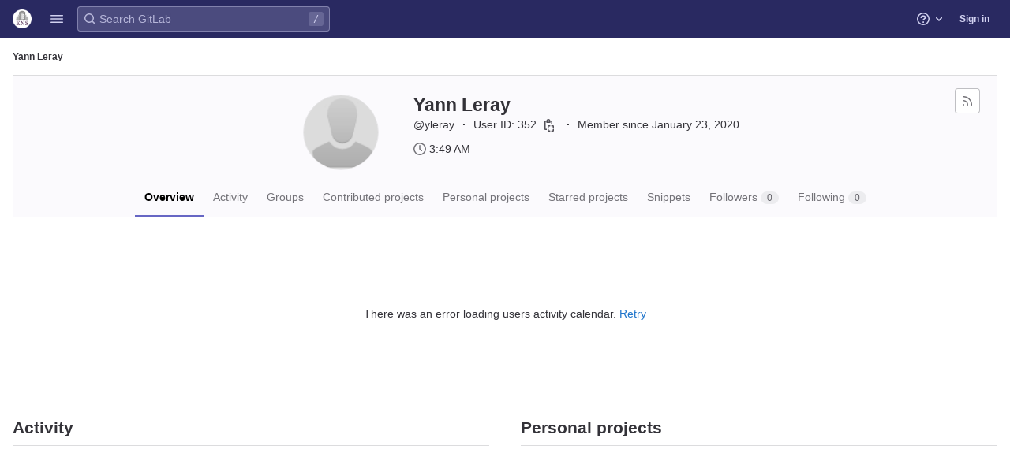

--- FILE ---
content_type: text/javascript; charset=utf-8
request_url: https://git.eleves.ens.fr/assets/webpack/commons-pages.users-pages.users.show-pages.users.terms.index.e27c4480.chunk.js
body_size: 20504
content:
(this.webpackJsonp=this.webpackJsonp||[]).push([[118,199,734],{"+F8P":function(t,e,n){"use strict";n.d(e,"a",(function(){return s}));var r=n("q+nE"),i=n("zLBL"),a=n("t9l/");const o=function(t){var e;return null===(e=i.a.props[t])||void 0===e?void 0:e.default},s=function(){let{inline:t=o("inline"),color:e=o("color"),size:n=o("size"),classes:s=[],label:c=Object(a.a)("Loading")}=arguments.length>0&&void 0!==arguments[0]?arguments[0]:{};const l=document.createElement("div"),u=new r.default({el:l,render:r=>r(i.a,{class:s,props:{inline:t,color:e,size:n,label:c}})});u.$forceUpdate();const d=u.$el.cloneNode(!0);return u.$destroy(),d}},"+siV":function(t,e,n){"use strict";n.d(e,"a",(function(){return A})),n.d(e,"c",(function(){return D})),n.d(e,"b",(function(){return P}));var r,i,a=n("Z2pp"),o=n("tT3K"),s=n("UVyR"),c=n("qx9o"),l=n("G55H"),u=n("3XSL"),d=n("Ewlx"),h=n("9Q7u"),p=n("DwzX"),f=n("ummR"),b=n("KpC0"),v=n("fRhx"),m=n("YxAH"),g=n("p+a6"),O=n("1pIC"),y=n("GpHn");function j(t,e){var n=Object.keys(t);if(Object.getOwnPropertySymbols){var r=Object.getOwnPropertySymbols(t);e&&(r=r.filter((function(e){return Object.getOwnPropertyDescriptor(t,e).enumerable}))),n.push.apply(n,r)}return n}function w(t){for(var e=1;e<arguments.length;e++){var n=null!=arguments[e]?arguments[e]:{};e%2?j(Object(n),!0).forEach((function(e){_(t,e,n[e])})):Object.getOwnPropertyDescriptors?Object.defineProperties(t,Object.getOwnPropertyDescriptors(n)):j(Object(n)).forEach((function(e){Object.defineProperty(t,e,Object.getOwnPropertyDescriptor(n,e))}))}return t}function _(t,e,n){return e in t?Object.defineProperty(t,e,{value:n,enumerable:!0,configurable:!0,writable:!0}):t[e]=n,t}var C=Object(d.a)("checked",{defaultValue:null}),k=C.mixin,S=C.props,x=C.prop,A=C.event,D=Object(p.c)(Object(h.m)(w(w(w(w(w(w(w({},O.b),S),b.b),m.b),g.b),v.b),{},{ariaLabel:Object(p.b)(o.r),ariaLabelledby:Object(p.b)(o.r),button:Object(p.b)(o.g,!1),buttonVariant:Object(p.b)(o.r),inline:Object(p.b)(o.g,!1),value:Object(p.b)(o.a)})),"formRadioCheckControls"),P=Object(a.c)({mixins:[f.a,O.a,k,y.a,b.a,m.a,g.a,v.a],inheritAttrs:!1,props:D,data:function(){return{localChecked:this.isGroup?this.bvGroup[x]:this[x],hasFocus:!1}},computed:{computedLocalChecked:{get:function(){return this.isGroup?this.bvGroup.localChecked:this.localChecked},set:function(t){this.isGroup?this.bvGroup.localChecked=t:this.localChecked=t}},isChecked:function(){return Object(u.a)(this.value,this.computedLocalChecked)},isRadio:function(){return!0},isGroup:function(){return!!this.bvGroup},isBtnMode:function(){return this.isGroup?this.bvGroup.buttons:this.button},isPlain:function(){return!this.isBtnMode&&(this.isGroup?this.bvGroup.plain:this.plain)},isCustom:function(){return!this.isBtnMode&&!this.isPlain},isSwitch:function(){return!(this.isBtnMode||this.isRadio||this.isPlain)&&(this.isGroup?this.bvGroup.switches:this.switch)},isInline:function(){return this.isGroup?this.bvGroup.inline:this.inline},isDisabled:function(){return this.isGroup&&this.bvGroup.disabled||this.disabled},isRequired:function(){return this.computedName&&(this.isGroup?this.bvGroup.required:this.required)},computedName:function(){return(this.isGroup?this.bvGroup.groupName:this.name)||null},computedForm:function(){return(this.isGroup?this.bvGroup.form:this.form)||null},computedSize:function(){return(this.isGroup?this.bvGroup.size:this.size)||""},computedState:function(){return this.isGroup?this.bvGroup.computedState:Object(l.b)(this.state)?this.state:null},computedButtonVariant:function(){var t=this.buttonVariant;return t||(this.isGroup&&this.bvGroup.buttonVariant?this.bvGroup.buttonVariant:"secondary")},buttonClasses:function(){var t,e=this.computedSize;return["btn","btn-".concat(this.computedButtonVariant),(t={},_(t,"btn-".concat(e),e),_(t,"disabled",this.isDisabled),_(t,"active",this.isChecked),_(t,"focus",this.hasFocus),t)]},computedAttrs:function(){var t=this.isDisabled,e=this.isRequired;return w(w({},this.bvAttrs),{},{id:this.safeId(),type:this.isRadio?"radio":"checkbox",name:this.computedName,form:this.computedForm,disabled:t,required:e,"aria-required":e||null,"aria-label":this.ariaLabel||null,"aria-labelledby":this.ariaLabelledby||null})}},watch:(r={},_(r,x,(function(){this["".concat(x,"Watcher")].apply(this,arguments)})),_(r,"computedLocalChecked",(function(){this.computedLocalCheckedWatcher.apply(this,arguments)})),r),methods:(i={},_(i,"".concat(x,"Watcher"),(function(t){Object(u.a)(t,this.computedLocalChecked)||(this.computedLocalChecked=t)})),_(i,"computedLocalCheckedWatcher",(function(t,e){Object(u.a)(t,e)||this.$emit(A,t)})),_(i,"handleChange",(function(t){var e=this,n=t.target.checked,r=this.value,i=n?r:null;this.computedLocalChecked=r,this.$nextTick((function(){e.$emit(s.d,i),e.isGroup&&e.bvGroup.$emit(s.d,i)}))})),_(i,"handleFocus",(function(t){t.target&&("focus"===t.type?this.hasFocus=!0:"blur"===t.type&&(this.hasFocus=!1))})),_(i,"focus",(function(){this.isDisabled||Object(c.d)(this.$refs.input)})),_(i,"blur",(function(){this.isDisabled||Object(c.c)(this.$refs.input)})),i),render:function(t){var e=this.isRadio,n=this.isBtnMode,r=this.isPlain,i=this.isCustom,a=this.isInline,o=this.isSwitch,s=this.computedSize,c=this.bvAttrs,l=this.normalizeSlot(),u=t("input",{class:[{"form-check-input":r,"custom-control-input":i,"position-static":r&&!l},n?"":this.stateClass],directives:[{name:"model",value:this.computedLocalChecked}],attrs:this.computedAttrs,domProps:{value:this.value,checked:this.isChecked},on:w({change:this.handleChange},n?{focus:this.handleFocus,blur:this.handleFocus}:{}),key:"input",ref:"input"});if(n){var d=t("label",{class:this.buttonClasses},[u,l]);return this.isGroup||(d=t("div",{class:["btn-group-toggle","d-inline-block"]},[d])),d}var h=t();return r&&!l||(h=t("label",{class:{"form-check-label":r,"custom-control-label":i},attrs:{for:this.safeId()}},l)),t("div",{class:[_({"form-check":r,"form-check-inline":r&&a,"custom-control":i,"custom-control-inline":i&&a,"custom-checkbox":i&&!e&&!o,"custom-switch":o,"custom-radio":i&&e},"b-custom-control-".concat(s),s&&!n),c.class],style:c.style},[u,h])}})},"/Y6A":function(t,e,n){"use strict";n.r(e);var r=n("6oy4"),i=n.n(r),a=n("oj/M"),o=n("uEqL"),s=n("q+nE"),c=n("cuRJ"),l=n("ly/8"),u=n("t9l/"),d=n("/LsX"),h=n("LDOE"),p={name:"ReportAbuseButton",components:{GlButton:c.a,AbuseCategorySelector:h.a},directives:{GlTooltip:l.a},inject:["reportedUserId","reportedFromUrl"],i18n:{reportAbuse:Object(u.g)("ReportAbuse|Report abuse to administrator")},data:()=>({open:!1}),computed:{buttonTooltipText(){return this.$options.i18n.reportAbuse}},methods:{toggleDrawer(t){this.open=t},hideTooltips(){this.$root.$emit(d.d)}}},f=n("bPvS"),b=Object(f.a)(p,(function(){var t=this,e=t._self._c;return e("span",[e("gl-button",{directives:[{name:"gl-tooltip",rawName:"v-gl-tooltip",value:t.buttonTooltipText,expression:"buttonTooltipText"}],attrs:{category:"primary","aria-label":t.buttonTooltipText,icon:"error"},on:{click:function(e){return t.toggleDrawer(!0)},mouseout:t.hideTooltips}}),t._v(" "),e("abuse-category-selector",{attrs:{"reported-user-id":t.reportedUserId,"reported-from-url":t.reportedFromUrl,"show-drawer":t.open},on:{"close-drawer":function(e){return t.toggleDrawer(!1)}}})],1)}),[],!1,null,null,null).exports;n("WmlO"),n("3R5X"),n("W9Nl");var v=n("49qB"),m=n("pAgd"),g=n("F87h"),O=n("mphk"),y=n("U1Ws"),j=n("vooM");class w{constructor(){let t=arguments.length>0&&void 0!==arguments[0]?arguments[0]:{};this.container=t.container,this.url=t.url,this.requestParams={limit:20,...t.requestParams},this.postRenderCallback=t.postRenderCallback,this.loadData()}loadData(){var t=this;const e=document.querySelector(this.container).querySelector(".loading");e.classList.remove("hide"),O.a.get(this.url,{params:this.requestParams}).then((function(e){let{data:n}=e;return t.render(n)})).catch((function(){return e.classList.add("hide")}))}render(t){const{html:e,count:n}=t,r=document.querySelector(this.container);r.querySelector(".overview-content-list").innerHTML+=e;const i=r.querySelector(".loading");if(n&&n>0)r.querySelector(".js-view-all").classList.remove("hide");else{const t=r.querySelector(".nothing-here-block");t&&t.classList.add("p-5")}i.classList.add("hide"),this.postRenderCallback&&this.postRenderCallback.call(this)}}class _{constructor(t){var e=this;let{defaultAction:n,action:r,parentEl:a}=t;this.loaded={},this.defaultAction=n||"overview",this.action=r||this.defaultAction,this.$parentEl=i()(a)||i()(document),this.windowLocation=window.location,this.$parentEl.find(".nav-links a").each((function(t,n){e.loaded[i()(n).attr("data-action")]=!1})),this.actions=Object.keys(this.loaded),this.bindEvents(),"show"===this.action&&(this.action=this.defaultAction),this.activateTab(this.action)}bindEvents(){var t=this;this.$parentEl.off("shown.bs.tab",'.nav-links a[data-toggle="tab"]').on("shown.bs.tab",'.nav-links a[data-toggle="tab"]',(function(e){return t.tabShown(e)})).on("click",".gl-pagination a",(function(e){return t.changeProjectsPage(e)})),window.addEventListener("resize",(function(){return t.onResize()}))}onResize(){this.loadActivityCalendar()}changeProjectsPage(t){t.preventDefault(),i()(".tab-pane.active").empty();const e=i()(t.target).attr("href");this.loadTab(this.getCurrentAction(),e)}tabShown(t){const e=i()(t.target),n=e.data("action"),r=e.attr("href"),a=e.data("endpoint");return this.setTab(n,a),this.setCurrentAction(r)}activateTab(t){return this.$parentEl.find(`.nav-links .js-${t}-tab a`).tab("show")}setTab(t,e){if(this.loaded[t])return;"activity"===t?this.loadActivities():"overview"===t&&this.loadOverviewTab();["groups","contributed","projects","starred","snippets","followers","following"].indexOf(t)>-1&&this.loadTab(t,e)}loadTab(t,e){var n=this;this.toggleLoading(!0);const r="projects"===t?{skip_namespace:!0}:{};return O.a.get(e,{params:r}).then((function(e){let{data:r}=e;const i="div#"+t;n.$parentEl.find(i).html(r.html),n.loaded[t]=!0,Object(y.y)(document.querySelectorAll(i+" .js-timeago")),n.toggleLoading(!1)})).catch((function(){n.toggleLoading(!1)}))}loadActivities(){this.loaded.activity||(new m.default("#activity"),this.loaded.activity=!0)}loadOverviewTab(){this.loaded.overview||(this.loadActivityCalendar(),_.renderMostRecentBlocks("#js-overview .activities-block",{requestParams:{limit:10}}),_.renderMostRecentBlocks("#js-overview .projects-block",{requestParams:{limit:10,skip_pagination:!0,skip_namespace:!0,compact_mode:!0}}),this.loaded.overview=!0)}static renderMostRecentBlocks(t,e){new w({container:t,url:i()(t+" .overview-content-list").data("href"),...e,postRenderCallback:function(){return Object(y.y)(document.querySelectorAll(t+" .js-timeago"))}})}loadActivityCalendar(){var t=this;const e=this.$parentEl.find(".tab-pane.active .user-calendar");if(!e.length||"xs"===v.a.getBreakpointSize())return;const n=e.data("calendarPath");g.a.retrieve(n).then((function(t){return _.renderActivityCalendar(t,e)})).catch((function(){const n=e[0];n.querySelector(".gl-spinner").classList.add("invisible"),n.querySelector(".user-calendar-error").classList.remove("invisible"),n.querySelector(".user-calendar-error .js-retry-load").addEventListener("click",(function(e){e.preventDefault(),n.querySelector(".user-calendar-error").classList.add("invisible"),n.querySelector(".gl-spinner").classList.remove("invisible"),t.loadActivityCalendar()}))}))}static renderActivityCalendar(t,e){const n=_.getVisibleCalendarPeriod(e),r=e.data("calendarActivitiesPath"),i=e.data("utcOffset"),a=Object(u.a)("Issues, merge requests, pushes, and comments.");e.html('\n  <div class="calendar">\n    <div class="js-contrib-calendar"></div>\n    <div class="calendar-hint"></div>\n  </div>\n'),e.find(".calendar-hint").text(a),new j.a({container:".tab-pane.active .js-contrib-calendar",activitiesContainer:".tab-pane.active .user-calendar-activities",timestamps:t,calendarActivitiesPath:r,utcOffset:i,firstDayOfWeek:gon.first_day_of_week,monthsAgo:n})}toggleLoading(t){return this.$parentEl.find(".loading").toggleClass("hide",!t)}setCurrentAction(t){let e=t;return e=e.replace(/\/+$/,""),e+=this.windowLocation.search+this.windowLocation.hash,window.history.replaceState({url:e},document.title,e),e}getCurrentAction(){return this.$parentEl.find(".nav-links a.active").data("action")}static getVisibleCalendarPeriod(t){return t.width()<918?6:12}}!function(t){var e=this;new _({parentEl:".user-profile",action:t}),i()(".hide-project-limit-message").on("click",(function(t){t.preventDefault(),Object(a.K)("hide_project_limit_message","false"),i()(e).parents(".project-limit-message").remove()}))}(i()("body").attr("data-page").split(":")[1]),new o.default,function(){const t=document.getElementById("js-report-abuse");if(!t)return!1;const{reportAbusePath:e,reportedUserId:n,reportedFromUrl:r}=t.dataset;new s.default({el:t,name:"ReportAbuseButtonRoot",provide:{reportAbusePath:e,reportedUserId:parseInt(n,10),reportedFromUrl:r},render:t=>t(b)})}()},"2IWE":function(t,e,n){"use strict";n.d(e,"b",(function(){return s}));var r=n("ke/M");function i(t){return function(){this.style.removeProperty(t)}}function a(t,e,n){return function(){this.style.setProperty(t,e,n)}}function o(t,e,n){return function(){var r=e.apply(this,arguments);null==r?this.style.removeProperty(t):this.style.setProperty(t,r,n)}}function s(t,e){return t.style.getPropertyValue(e)||Object(r.a)(t).getComputedStyle(t,null).getPropertyValue(e)}e.a=function(t,e,n){return arguments.length>1?this.each((null==e?i:"function"==typeof e?o:a)(t,e,null==n?"":n)):s(this.node(),t)}},"4aHy":function(t,e,n){"use strict";var r=n("on1V");e.a=function(t){return"string"==typeof t?new r.a([[document.querySelector(t)]],[document.documentElement]):new r.a([[t]],r.c)}},"5vSo":function(t,e,n){"use strict";n.d(e,"a",(function(){return A})),n.d(e,"c",(function(){return P})),n.d(e,"b",(function(){return $}));var r,i=n("Z2pp"),a=n("tT3K"),o=n("gVz2"),s=n("Sq3g"),c=n("3XSL"),l=n("Ewlx"),u=n("9Q7u"),d=n("DwzX"),h=n("SaQl"),p=n("fBm9"),f=n("KpC0"),b=n("fRhx"),v=n("EhLH"),m=n("YxAH"),g=n("p+a6"),O=n("1pIC"),y=n("GpHn");function j(t,e){var n=Object.keys(t);if(Object.getOwnPropertySymbols){var r=Object.getOwnPropertySymbols(t);e&&(r=r.filter((function(e){return Object.getOwnPropertyDescriptor(t,e).enumerable}))),n.push.apply(n,r)}return n}function w(t){for(var e=1;e<arguments.length;e++){var n=null!=arguments[e]?arguments[e]:{};e%2?j(Object(n),!0).forEach((function(e){_(t,e,n[e])})):Object.getOwnPropertyDescriptors?Object.defineProperties(t,Object.getOwnPropertyDescriptors(n)):j(Object(n)).forEach((function(e){Object.defineProperty(t,e,Object.getOwnPropertyDescriptor(n,e))}))}return t}function _(t,e,n){return e in t?Object.defineProperty(t,e,{value:n,enumerable:!0,configurable:!0,writable:!0}):t[e]=n,t}var C=["aria-describedby","aria-labelledby"],k=Object(l.a)("checked"),S=k.mixin,x=k.props,A=k.prop,D=k.event,P=Object(d.c)(Object(u.m)(w(w(w(w(w(w(w(w({},O.b),x),f.b),v.b),m.b),g.b),b.b),{},{ariaInvalid:Object(d.b)(a.i,!1),buttonVariant:Object(d.b)(a.r),buttons:Object(d.b)(a.g,!1),stacked:Object(d.b)(a.g,!1),validated:Object(d.b)(a.g,!1)})),"formRadioCheckGroups"),$=Object(i.c)({mixins:[O.a,S,y.a,f.a,v.a,m.a,g.a,b.a],inheritAttrs:!1,props:P,data:function(){return{localChecked:this[A]}},computed:{inline:function(){return!this.stacked},groupName:function(){return this.name||this.safeId()},groupClasses:function(){var t=this.inline,e=this.size,n={"was-validated":this.validated};return this.buttons&&(n=[n,"btn-group-toggle",_({"btn-group":t,"btn-group-vertical":!t},"btn-group-".concat(e),e)]),n}},watch:(r={},_(r,A,(function(t){Object(c.a)(t,this.localChecked)||(this.localChecked=t)})),_(r,"localChecked",(function(t,e){Object(c.a)(t,e)||this.$emit(D,t)})),r),render:function(t){var e=this,n=this.isRadioGroup,r=Object(u.k)(this.$attrs,C),i=n?p.a:h.a,a=this.formOptions.map((function(n,a){var o="BV_option_".concat(a);return t(i,{props:{disabled:n.disabled||!1,id:e.safeId(o),value:n.value},attrs:r,key:o},[t("span",{domProps:Object(s.a)(n.html,n.text)})])}));return t("div",{class:[this.groupClasses,"bv-no-focus-ring"],attrs:w(w({},Object(u.j)(this.$attrs,C)),{},{"aria-invalid":this.computedAriaInvalid,"aria-required":this.required?"true":null,id:this.safeId(),role:n?"radiogroup":"group",tabindex:"-1"})},[this.normalizeSlot(o.i),a,this.normalizeSlot()])}})},"6R2j":function(t,e,n){"use strict";var r=n("fBm9"),i=n("6IRw"),a=n.n(i);const{model:o}=r.a.options;const s={name:"GlFormRadio",components:{BFormRadio:r.a},inheritAttrs:!1,model:{prop:o.prop,event:o.event},props:{checked:{type:[String,Number,Boolean,Object],required:!1,default:!1}}};const c=a()({render:function(){var t=this,e=t.$createElement,n=t._self._c||e;return n("b-form-radio",t._b({staticClass:"gl-form-radio",attrs:{checked:t.checked},on:{input:function(e){return t.$emit("input",e)},change:function(e){return t.$emit("change",e)}}},"b-form-radio",t.$attrs,!1),[t._t("default"),t._v(" "),t.$scopedSlots.help?n("p",{staticClass:"help-text"},[t._t("help")],2):t._e()],2)},staticRenderFns:[]},void 0,s,void 0,!1,void 0,!1,void 0,void 0,void 0);e.a=c},"7JTo":function(t,e,n){(function(t){var e;(e=t).fn.endlessScroll=function(t){t=e.extend({},{bottomPixels:50,fireOnce:!0,loader:"<br />Loading...<br />",data:"",insertAfter:"div:last",resetCounter:function(){return!1},callback:function(){return!0},ceaseFire:function(){return!1}},t);var n,r=!0,i=!1,a=0;!0===t.ceaseFire.apply(this)&&(r=!1),!0===r&&e(this).scroll((function(){if(!0!==t.ceaseFire.apply(this)){if(this==document||this==window)n=e(document).height()-e(window).height()<=e(window).scrollTop()+t.bottomPixels;else{var o=e(".endless_scroll_inner_wrap",this);0==o.length&&(o=e(this).wrapInner('<div class="endless_scroll_inner_wrap" />').find(".endless_scroll_inner_wrap")),n=o.length>0&&o.height()-e(this).height()<=e(this).scrollTop()+t.bottomPixels}n&&(0==t.fireOnce||1==t.fireOnce&&1!=i)&&(!0===t.resetCounter.apply(this)&&(a=0),i=!0,a++,e(t.insertAfter).after('<div id="endless_scroll_loader">'+t.loader+"</div>"),data="function"==typeof t.data?t.data.apply(this,[a]):t.data,!1!==data&&(e(t.insertAfter).after("<div>"+data+"</div>"),t.callback.apply(this,[a]),i=!1),e("#endless_scroll_loader").remove())}else r=!1}))}}).call(this,n("6oy4"))},"9LGn":function(t,e,n){"use strict";n.d(e,"a",(function(){return c}));var r=n("ILp1"),i=n.n(r);const{sanitize:a}=i.a,o={RETURN_DOM_FRAGMENT:!0,ALLOW_UNKNOWN_PROTOCOLS:!0,FORBID_ATTR:["data-remote","data-url","data-type","data-method","data-disable-with","data-disabled","data-disable","data-turbo"]},s=(t,e)=>{if(e.oldValue!==e.value){var n;const r={...o,...null!==(n=e.arg)&&void 0!==n?n:{}};t.textContent="",t.appendChild(a(e.value,r))}},c={bind:s,update:s}},AaGz:function(t,e){t.exports=function(t){var e=null==t?0:t.length;return e?t[e-1]:void 0}},EhLH:function(t,e,n){"use strict";n.d(e,"b",(function(){return d})),n.d(e,"a",(function(){return h}));var r=n("Z2pp"),i=n("tT3K"),a=n("7DqY"),o=n("Sq3g"),s=n("G55H"),c=n("9Q7u"),l=n("DwzX"),u=n("iryQ"),d=Object(l.c)({disabledField:Object(l.b)(i.r,"disabled"),htmlField:Object(l.b)(i.r,"html"),options:Object(l.b)(i.d,[]),textField:Object(l.b)(i.r,"text"),valueField:Object(l.b)(i.r,"value")},"formOptionControls"),h=Object(r.c)({props:d,computed:{formOptions:function(){return this.normalizeOptions(this.options)}},methods:{normalizeOption:function(t){var e=arguments.length>1&&void 0!==arguments[1]?arguments[1]:null;if(Object(s.j)(t)){var n=Object(a.a)(t,this.valueField),r=Object(a.a)(t,this.textField);return{value:Object(s.n)(n)?e||r:n,text:Object(o.b)(String(Object(s.n)(r)?e:r)),html:Object(a.a)(t,this.htmlField),disabled:Boolean(Object(a.a)(t,this.disabledField))}}return{value:e||t,text:Object(o.b)(String(t)),disabled:!1}},normalizeOptions:function(t){var e=this;return Object(s.a)(t)?t.map((function(t){return e.normalizeOption(t)})):Object(s.j)(t)?(Object(u.a)('Setting prop "options" to an object is deprecated. Use the array format instead.',this.$options.name),Object(c.h)(t).map((function(n){return e.normalizeOption(t[n]||{},n)}))):[]}}})},F87h:function(t,e,n){"use strict";n("g+EE");var r=n("mphk"),i=n("MG03");class a extends i.a{constructor(){super(),this.pendingRequests={}}override(t,e){this.internalStorage[t]=e}retrieve(t,e){var n=this;if(this.hasData(t)&&!e)return Promise.resolve(this.get(t));let i=this.pendingRequests[t];return i||(i=r.a.get(t).then((function(e){let{data:r}=e;n.internalStorage[t]=r,delete n.pendingRequests[t]})).catch((function(e){const r=new Error(`${t}: ${e.message}`);throw r.textStatus=e.message,delete n.pendingRequests[t],r})),this.pendingRequests[t]=i),i.then((function(){return n.get(t)}))}}e.a=new a},Ivjt:function(t,e,n){"use strict";n.d(e,"b",(function(){return c})),n.d(e,"a",(function(){return l}));var r=n("Z2pp"),i=n("DQ7i"),a=n("jyii"),o=n("tT3K"),s=n("DwzX"),c=Object(s.c)({id:Object(s.b)(o.r),inline:Object(s.b)(o.g,!1),novalidate:Object(s.b)(o.g,!1),validated:Object(s.b)(o.g,!1)},a.r),l=Object(r.c)({name:a.r,functional:!0,props:c,render:function(t,e){var n=e.props,r=e.data,a=e.children;return t("form",Object(i.a)(r,{class:{"form-inline":n.inline,"was-validated":n.validated},attrs:{id:n.id,novalidate:n.novalidate}}),a)}})},J5OO:function(t,e,n){"use strict";n.d(e,"a",(function(){return i}));var r=n("Z2pp"),i=function(t,e){return r.d?e.instance:t.context}},J833:function(t,e,n){"use strict";var r=n("vKRd"),i=n.n(r),a=n("Fcvx"),o=n("cuRJ"),s=n("6IRw"),c=n.n(s);const l={components:{GlButton:o.a},props:{open:{type:Boolean,required:!0},headerHeight:{type:String,required:!1,default:""},headerSticky:{type:Boolean,required:!1,default:!1},zIndex:{type:Number,required:!1,default:a.B},variant:{type:String,required:!1,default:a.t.default,validator:t=>Object.keys(a.t).includes(t)}},computed:{positionFromTop(){return i()(this.headerHeight)?0:this.headerHeight},drawerStyles(){const t={top:this.positionFromTop,zIndex:this.zIndex};return this.positionFromTop&&(t.maxHeight=`calc(100vh - ${this.positionFromTop})`),t},drawerHeaderStyles(){return{zIndex:this.headerSticky?a.B:null}},shouldRenderFooter(){return Boolean(this.$slots.footer)},variantClass(){return"gl-drawer-"+this.variant}},watch:{open:{immediate:!0,handler(t){t?document.addEventListener("keydown",this.handleEscape):document.removeEventListener("keydown",this.handleEscape)}}},beforeDestroy(){document.removeEventListener("keydown",this.handleEscape)},methods:{handleEscape(t){this.open&&27===t.keyCode&&this.$emit("close")}}};const u=c()({render:function(){var t=this,e=t.$createElement,n=t._self._c||e;return n("transition",{attrs:{name:"gl-drawer"}},[t.open?n("aside",{staticClass:"gl-drawer",class:t.variantClass,style:t.drawerStyles},[n("div",{staticClass:"gl-drawer-header",class:{"gl-drawer-header-sticky":t.headerSticky},style:t.drawerHeaderStyles},[n("div",{staticClass:"gl-drawer-title"},[t._t("title"),t._v(" "),n("gl-button",{staticClass:"gl-drawer-close-button",attrs:{category:"tertiary",size:"small",icon:"close","aria-label":"Close drawer"},on:{click:function(e){return t.$emit("close")}}})],2),t._v(" "),t._t("header")],2),t._v(" "),n("div",{staticClass:"gl-drawer-body",class:{"gl-drawer-body-scrim":!t.shouldRenderFooter}},[t._t("default")],2),t._v(" "),t.shouldRenderFooter?n("div",{staticClass:"gl-drawer-footer gl-drawer-footer-sticky",class:{"gl-drawer-body-scrim-on-footer":t.shouldRenderFooter},style:{zIndex:t.zIndex}},[t._t("footer")],2):t._e()]):t._e()])},staticRenderFns:[]},void 0,l,void 0,!1,void 0,!1,void 0,void 0,void 0);e.a=u},KpC0:function(t,e,n){"use strict";n.d(e,"b",(function(){return s})),n.d(e,"a",(function(){return c}));var r=n("Z2pp"),i=n("tT3K"),a=n("qx9o"),o=n("DwzX"),s=Object(o.c)({autofocus:Object(o.b)(i.g,!1),disabled:Object(o.b)(i.g,!1),form:Object(o.b)(i.r),id:Object(o.b)(i.r),name:Object(o.b)(i.r),required:Object(o.b)(i.g,!1)},"formControls"),c=Object(r.c)({props:s,mounted:function(){this.handleAutofocus()},activated:function(){this.handleAutofocus()},methods:{handleAutofocus:function(){var t=this;this.$nextTick((function(){Object(a.B)((function(){var e=t.$el;t.autofocus&&Object(a.u)(e)&&(Object(a.v)(e,"input, textarea, select")||(e=Object(a.C)("input, textarea, select",e)),Object(a.d)(e))}))}))}}})},LDOE:function(t,e,n){"use strict";var r=n("cuRJ"),i=n("J833"),a=n("wHz9"),o=n("tXCq"),s=n("cqb2"),c=n("4zBw"),l=n("t9l/"),u={name:"AbuseCategorySelector",csrf:n("AFSh").a,components:{GlButton:r.a,GlDrawer:i.a,GlForm:a.a,GlFormGroup:o.a,GlFormRadioGroup:s.a},inject:{reportAbusePath:{default:""}},props:{reportedUserId:{type:Number,required:!0},reportedFromUrl:{type:String,required:!1,default:""},showDrawer:{type:Boolean,required:!0}},i18n:{title:Object(l.a)("Report abuse to administrator"),close:Object(l.a)("Close"),label:Object(l.g)("ReportAbuse|Why are you reporting this user?"),next:Object(l.a)("Next")},categoryOptions:[{value:"spam",text:Object(l.g)("ReportAbuse|They're posting spam.")},{value:"offensive",text:Object(l.g)("ReportAbuse|They're being offensive or abusive.")},{value:"phishing",text:Object(l.g)("ReportAbuse|They're phishing.")},{value:"crypto",text:Object(l.g)("ReportAbuse|They're crypto mining.")},{value:"credentials",text:Object(l.g)("ReportAbuse|They're posting personal information or credentials.")},{value:"copyright",text:Object(l.g)("ReportAbuse|They're violating a copyright or trademark.")},{value:"malware",text:Object(l.g)("ReportAbuse|They're posting malware.")},{value:"other",text:Object(l.g)("ReportAbuse|Something else.")}],data:()=>({selected:"",mounted:!1}),computed:{drawerOffsetTop(){return this.showDrawer?Object(c.d)(".content-wrapper"):"0"}},mounted(){this.mounted=!0},methods:{closeDrawer(){this.$emit("close-drawer")}}},d=n("bPvS"),h=Object(d.a)(u,(function(){var t=this,e=t._self._c;return e("gl-drawer",{attrs:{"header-height":t.drawerOffsetTop,"z-index":300,open:t.showDrawer&&t.mounted},on:{close:t.closeDrawer},scopedSlots:t._u([{key:"title",fn:function(){return[e("h2",{staticClass:"gl-font-size-h2 gl-mt-0 gl-mb-0 gl-line-height-24",attrs:{"data-testid":"category-drawer-title"}},[t._v("\n      "+t._s(t.$options.i18n.title)+"\n    ")])]},proxy:!0},{key:"default",fn:function(){return[e("gl-form",{staticClass:"gl-text-left",attrs:{action:t.reportAbusePath,method:"post"}},[e("input",{attrs:{type:"hidden",name:"authenticity_token"},domProps:{value:t.$options.csrf.token}}),t._v(" "),e("input",{attrs:{type:"hidden",name:"user_id","data-testid":"input-user-id"},domProps:{value:t.reportedUserId}}),t._v(" "),e("input",{attrs:{type:"hidden",name:"abuse_report[reported_from_url]","data-testid":"input-referer"},domProps:{value:t.reportedFromUrl}}),t._v(" "),e("gl-form-group",{attrs:{label:t.$options.i18n.label,"label-class":"gl-text-black-normal"}},[e("gl-form-radio-group",{attrs:{options:t.$options.categoryOptions,name:"abuse_report[category]",required:""},model:{value:t.selected,callback:function(e){t.selected=e},expression:"selected"}})],1),t._v(" "),e("gl-button",{attrs:{type:"submit",variant:"confirm","data-testid":"submit-form-button"}},[t._v("\n        "+t._s(t.$options.i18n.next)+"\n      ")])],1)]},proxy:!0}])})}),[],!1,null,null,null);e.a=h.exports},MKXr:function(t,e,n){"use strict";e.a=function(t){return function(){return this.matches(t)}}},RHqV:function(t,e,n){"use strict";n.d(e,"b",(function(){return r}));var r="http://www.w3.org/1999/xhtml";e.a={svg:"http://www.w3.org/2000/svg",xhtml:r,xlink:"http://www.w3.org/1999/xlink",xml:"http://www.w3.org/XML/1998/namespace",xmlns:"http://www.w3.org/2000/xmlns/"}},SaQl:function(t,e,n){"use strict";n.d(e,"a",(function(){return O}));var r,i=n("Z2pp"),a=n("jyii"),o=n("UVyR"),s=n("tT3K"),c=n("G55H"),l=n("3XSL"),u=function(t,e){for(var n=0;n<t.length;n++)if(Object(l.a)(t[n],e))return n;return-1},d=n("9Q7u"),h=n("DwzX"),p=n("+siV");function f(t,e){var n=Object.keys(t);if(Object.getOwnPropertySymbols){var r=Object.getOwnPropertySymbols(t);e&&(r=r.filter((function(e){return Object.getOwnPropertyDescriptor(t,e).enumerable}))),n.push.apply(n,r)}return n}function b(t){for(var e=1;e<arguments.length;e++){var n=null!=arguments[e]?arguments[e]:{};e%2?f(Object(n),!0).forEach((function(e){v(t,e,n[e])})):Object.getOwnPropertyDescriptors?Object.defineProperties(t,Object.getOwnPropertyDescriptors(n)):f(Object(n)).forEach((function(e){Object.defineProperty(t,e,Object.getOwnPropertyDescriptor(n,e))}))}return t}function v(t,e,n){return e in t?Object.defineProperty(t,e,{value:n,enumerable:!0,configurable:!0,writable:!0}):t[e]=n,t}var m=o.U+"indeterminate",g=Object(h.c)(Object(d.m)(b(b({},p.c),{},(v(r={},"indeterminate",Object(h.b)(s.g,!1)),v(r,"switch",Object(h.b)(s.g,!1)),v(r,"uncheckedValue",Object(h.b)(s.a,!1)),v(r,"value",Object(h.b)(s.a,!0)),r))),a.s),O=Object(i.c)({name:a.s,mixins:[p.b],inject:{getBvGroup:{from:"getBvCheckGroup",default:function(){return function(){return null}}}},props:g,computed:{bvGroup:function(){return this.getBvGroup()},isChecked:function(){var t=this.value,e=this.computedLocalChecked;return Object(c.a)(e)?u(e,t)>-1:Object(l.a)(e,t)},isRadio:function(){return!1}},watch:v({},"indeterminate",(function(t,e){Object(l.a)(t,e)||this.setIndeterminate(t)})),mounted:function(){this.setIndeterminate(this.indeterminate)},methods:{computedLocalCheckedWatcher:function(t,e){if(!Object(l.a)(t,e)){this.$emit(p.a,t);var n=this.$refs.input;n&&this.$emit(m,n.indeterminate)}},handleChange:function(t){var e=this,n=t.target,r=n.checked,i=n.indeterminate,a=this.value,s=this.uncheckedValue,l=this.computedLocalChecked;if(Object(c.a)(l)){var d=u(l,a);r&&d<0?l=l.concat(a):!r&&d>-1&&(l=l.slice(0,d).concat(l.slice(d+1)))}else l=r?a:s;this.computedLocalChecked=l,this.$nextTick((function(){e.$emit(o.d,l),e.isGroup&&e.bvGroup.$emit(o.d,l),e.$emit(m,i)}))},setIndeterminate:function(t){Object(c.a)(this.computedLocalChecked)&&(t=!1);var e=this.$refs.input;e&&(e.indeterminate=t,this.$emit(m,t))}}})},YAz2:function(t,e,n){"use strict";var r=n("RHqV");e.a=function(t){var e=t+="",n=e.indexOf(":");return n>=0&&"xmlns"!==(e=t.slice(0,n))&&(t=t.slice(n+1)),r.a.hasOwnProperty(e)?{space:r.a[e],local:t}:t}},YxAH:function(t,e,n){"use strict";n.d(e,"b",(function(){return o})),n.d(e,"a",(function(){return s}));var r=n("Z2pp"),i=n("tT3K"),a=n("DwzX"),o=Object(a.c)({size:Object(a.b)(i.r)},"formControls"),s=Object(r.c)({props:o,computed:{sizeFormClass:function(){return[this.size?"form-control-".concat(this.size):null]}}})},cqb2:function(t,e,n){"use strict";var r=n("Z2pp"),i=n("jyii"),a=n("DwzX"),o=n("5vSo"),s=Object(a.c)(o.c,i.y),c=Object(r.c)({name:i.y,mixins:[o.b],provide:function(){var t=this;return{getBvRadioGroup:function(){return t}}},props:s,computed:{isRadioGroup:function(){return!0}}}),l=n("EhLH"),u=n("9LGn"),d=n("6R2j"),h=n("6IRw"),p=n.n(h);const{model:f}=c.options;const b={components:{BFormRadioGroup:c,GlFormRadio:d.a},directives:{SafeHtml:u.a},mixins:[l.a],inheritAttrs:!1,model:f,methods:{onInput(t){this.$emit("input",t)},onChange(t){this.$emit("change",t)}}};const v=p()({render:function(){var t=this,e=t.$createElement,n=t._self._c||e;return n("b-form-radio-group",t._g(t._b({staticClass:"gl-form-checkbox-group",attrs:{stacked:""},on:{input:t.onInput,change:t.onChange}},"b-form-radio-group",t.$attrs,!1),t.$listeners),[t._t("first"),t._v(" "),t._l(t.formOptions,(function(e,r){return n("gl-form-radio",{key:r,attrs:{value:e.value,disabled:e.disabled}},[e.html?n("span",{directives:[{name:"safe-html",rawName:"v-safe-html",value:e.html,expression:"option.html"}]}):n("span",[t._v(t._s(e.text))])])})),t._v(" "),t._t("default")],2)},staticRenderFns:[]},void 0,b,void 0,!1,void 0,!1,void 0,void 0,void 0);e.a=v},fBm9:function(t,e,n){"use strict";n.d(e,"a",(function(){return c}));var r=n("Z2pp"),i=n("jyii"),a=n("DwzX"),o=n("+siV"),s=Object(a.c)(o.c,i.x),c=Object(r.c)({name:i.x,mixins:[o.b],inject:{getBvGroup:{from:"getBvRadioGroup",default:function(){return function(){return null}}}},props:s,computed:{bvGroup:function(){return this.getBvGroup()}}})},fRhx:function(t,e,n){"use strict";n.d(e,"b",(function(){return o})),n.d(e,"a",(function(){return s}));var r=n("Z2pp"),i=n("tT3K"),a=n("DwzX"),o=Object(a.c)({plain:Object(a.b)(i.g,!1)},"formControls"),s=Object(r.c)({props:o,computed:{custom:function(){return!this.plain}}})},"ke/M":function(t,e,n){"use strict";e.a=function(t){return t.ownerDocument&&t.ownerDocument.defaultView||t.document&&t||t.defaultView}},lHHz:function(t,e,n){"use strict";n.d(e,"a",(function(){return l}));var r=n("Z2pp"),i=n("DQ7i"),a=n("jyii"),o=n("tT3K"),s=n("DwzX");var c=Object(s.c)({id:Object(s.b)(o.r),inline:Object(s.b)(o.g,!1),tag:Object(s.b)(o.r,"small"),textVariant:Object(s.b)(o.r,"muted")},a.D),l=Object(r.c)({name:a.D,functional:!0,props:c,render:function(t,e){var n,r,a,o=e.props,s=e.data,c=e.children;return t(o.tag,Object(i.a)(s,{class:(n={"form-text":!o.inline},r="text-".concat(o.textVariant),a=o.textVariant,r in n?Object.defineProperty(n,r,{value:a,enumerable:!0,configurable:!0,writable:!0}):n[r]=a,n),attrs:{id:o.id}}),c)}})},"ly/8":function(t,e,n){"use strict";n.d(e,"a",(function(){return E}));var r=n("jyii"),i=n("grXR"),a=n("UVyR"),o=n("9CRu"),s=n("Z2pp"),c=n("gCUY"),l=n("hRgn"),u=n("ZVxY"),d=n("J5OO"),h=n("G55H"),p=n("3XSL"),f=n("8Vyw"),b=n("9Q7u"),v=n("UFo7"),m=n("zNfq");function g(t,e){var n=Object.keys(t);if(Object.getOwnPropertySymbols){var r=Object.getOwnPropertySymbols(t);e&&(r=r.filter((function(e){return Object.getOwnPropertyDescriptor(t,e).enumerable}))),n.push.apply(n,r)}return n}function O(t){for(var e=1;e<arguments.length;e++){var n=null!=arguments[e]?arguments[e]:{};e%2?g(Object(n),!0).forEach((function(e){y(t,e,n[e])})):Object.getOwnPropertyDescriptors?Object.defineProperties(t,Object.getOwnPropertyDescriptors(n)):g(Object(n)).forEach((function(e){Object.defineProperty(t,e,Object.getOwnPropertyDescriptor(n,e))}))}return t}function y(t,e,n){return e in t?Object.defineProperty(t,e,{value:n,enumerable:!0,configurable:!0,writable:!0}):t[e]=n,t}var j="__BV_Tooltip__",w={focus:!0,hover:!0,click:!0,blur:!0,manual:!0},_=/^html$/i,C=/^noninteractive$/i,k=/^nofade$/i,S=/^(auto|top(left|right)?|bottom(left|right)?|left(top|bottom)?|right(top|bottom)?)$/i,x=/^(window|viewport|scrollParent)$/i,A=/^d\d+$/i,D=/^ds\d+$/i,P=/^dh\d+$/i,$=/^o-?\d+$/i,R=/^v-.+$/i,z=/\s+/,L=function(t,e,n){if(i.g){var g=function(t,e){var n={title:void 0,trigger:"",placement:"top",fallbackPlacement:"flip",container:!1,animation:!0,offset:0,id:null,html:!1,interactive:!0,disabled:!1,delay:Object(c.b)(r.jb,"delay",50),boundary:String(Object(c.b)(r.jb,"boundary","scrollParent")),boundaryPadding:Object(f.c)(Object(c.b)(r.jb,"boundaryPadding",5),0),variant:Object(c.b)(r.jb,"variant"),customClass:Object(c.b)(r.jb,"customClass")};if(Object(h.m)(t.value)||Object(h.g)(t.value)||Object(h.e)(t.value)?n.title=t.value:Object(h.j)(t.value)&&(n=O(O({},n),t.value)),Object(h.n)(n.title)){var i=s.d?e.props:(e.data||{}).attrs;n.title=i&&!Object(h.o)(i.title)?i.title:void 0}Object(h.j)(n.delay)||(n.delay={show:Object(f.c)(n.delay,0),hide:Object(f.c)(n.delay,0)}),t.arg&&(n.container="#".concat(t.arg)),Object(b.h)(t.modifiers).forEach((function(t){if(_.test(t))n.html=!0;else if(C.test(t))n.interactive=!1;else if(k.test(t))n.animation=!1;else if(S.test(t))n.placement=t;else if(x.test(t))t="scrollparent"===t?"scrollParent":t,n.boundary=t;else if(A.test(t)){var e=Object(f.c)(t.slice(1),0);n.delay.show=e,n.delay.hide=e}else D.test(t)?n.delay.show=Object(f.c)(t.slice(2),0):P.test(t)?n.delay.hide=Object(f.c)(t.slice(2),0):$.test(t)?n.offset=Object(f.c)(t.slice(1),0):R.test(t)&&(n.variant=t.slice(2)||null)}));var a={};return Object(o.b)(n.trigger||"").filter(u.a).join(" ").trim().toLowerCase().split(z).forEach((function(t){w[t]&&(a[t]=!0)})),Object(b.h)(t.modifiers).forEach((function(t){t=t.toLowerCase(),w[t]&&(a[t]=!0)})),n.trigger=Object(b.h)(a).join(" "),"blur"===n.trigger&&(n.trigger="focus"),n.trigger||(n.trigger="hover focus"),n}(e,n);if(!t[j]){var y=Object(d.a)(n,e);t[j]=Object(v.a)(y,m.a,{_scopeId:Object(l.a)(y,void 0)}),t[j].__bv_prev_data__={},t[j].$on(a.L,(function(){Object(h.e)(g.title)&&t[j].updateData({title:g.title(t)})}))}var L={title:g.title,triggers:g.trigger,placement:g.placement,fallbackPlacement:g.fallbackPlacement,variant:g.variant,customClass:g.customClass,container:g.container,boundary:g.boundary,delay:g.delay,offset:g.offset,noFade:!g.animation,id:g.id,interactive:g.interactive,disabled:g.disabled,html:g.html},E=t[j].__bv_prev_data__;if(t[j].__bv_prev_data__=L,!Object(p.a)(L,E)){var q={target:t};Object(b.h)(L).forEach((function(e){L[e]!==E[e]&&(q[e]="title"===e&&Object(h.e)(L[e])?L[e](t):L[e])})),t[j].updateData(q)}}},E={bind:function(t,e,n){L(t,e,n)},componentUpdated:function(t,e,n){Object(s.e)((function(){L(t,e,n)}))},unbind:function(t){!function(t){t[j]&&(t[j].$destroy(),t[j]=null),delete t[j]}(t)}}},nAYm:function(t,e,n){"use strict";function r(){return[]}e.a=function(t){return null==t?r:function(){return this.querySelectorAll(t)}}},on1V:function(t,e,n){"use strict";n.d(e,"c",(function(){return X})),n.d(e,"a",(function(){return K}));var r=n("y4My"),i=n("nAYm"),a=n("MKXr"),o=function(t){return new Array(t.length)};function s(t,e){this.ownerDocument=t.ownerDocument,this.namespaceURI=t.namespaceURI,this._next=null,this._parent=t,this.__data__=e}s.prototype={constructor:s,appendChild:function(t){return this._parent.insertBefore(t,this._next)},insertBefore:function(t,e){return this._parent.insertBefore(t,e)},querySelector:function(t){return this._parent.querySelector(t)},querySelectorAll:function(t){return this._parent.querySelectorAll(t)}};function c(t,e,n,r,i,a){for(var o,c=0,l=e.length,u=a.length;c<u;++c)(o=e[c])?(o.__data__=a[c],r[c]=o):n[c]=new s(t,a[c]);for(;c<l;++c)(o=e[c])&&(i[c]=o)}function l(t,e,n,r,i,a,o){var c,l,u,d={},h=e.length,p=a.length,f=new Array(h);for(c=0;c<h;++c)(l=e[c])&&(f[c]=u="$"+o.call(l,l.__data__,c,e),u in d?i[c]=l:d[u]=l);for(c=0;c<p;++c)(l=d[u="$"+o.call(t,a[c],c,a)])?(r[c]=l,l.__data__=a[c],d[u]=null):n[c]=new s(t,a[c]);for(c=0;c<h;++c)(l=e[c])&&d[f[c]]===l&&(i[c]=l)}function u(t,e){return t<e?-1:t>e?1:t>=e?0:NaN}var d=n("YAz2");function h(t){return function(){this.removeAttribute(t)}}function p(t){return function(){this.removeAttributeNS(t.space,t.local)}}function f(t,e){return function(){this.setAttribute(t,e)}}function b(t,e){return function(){this.setAttributeNS(t.space,t.local,e)}}function v(t,e){return function(){var n=e.apply(this,arguments);null==n?this.removeAttribute(t):this.setAttribute(t,n)}}function m(t,e){return function(){var n=e.apply(this,arguments);null==n?this.removeAttributeNS(t.space,t.local):this.setAttributeNS(t.space,t.local,n)}}var g=n("2IWE");function O(t){return function(){delete this[t]}}function y(t,e){return function(){this[t]=e}}function j(t,e){return function(){var n=e.apply(this,arguments);null==n?delete this[t]:this[t]=n}}function w(t){return t.trim().split(/^|\s+/)}function _(t){return t.classList||new C(t)}function C(t){this._node=t,this._names=w(t.getAttribute("class")||"")}function k(t,e){for(var n=_(t),r=-1,i=e.length;++r<i;)n.add(e[r])}function S(t,e){for(var n=_(t),r=-1,i=e.length;++r<i;)n.remove(e[r])}function x(t){return function(){k(this,t)}}function A(t){return function(){S(this,t)}}function D(t,e){return function(){(e.apply(this,arguments)?k:S)(this,t)}}C.prototype={add:function(t){this._names.indexOf(t)<0&&(this._names.push(t),this._node.setAttribute("class",this._names.join(" ")))},remove:function(t){var e=this._names.indexOf(t);e>=0&&(this._names.splice(e,1),this._node.setAttribute("class",this._names.join(" ")))},contains:function(t){return this._names.indexOf(t)>=0}};function P(){this.textContent=""}function $(t){return function(){this.textContent=t}}function R(t){return function(){var e=t.apply(this,arguments);this.textContent=null==e?"":e}}function z(){this.innerHTML=""}function L(t){return function(){this.innerHTML=t}}function E(t){return function(){var e=t.apply(this,arguments);this.innerHTML=null==e?"":e}}function q(){this.nextSibling&&this.parentNode.appendChild(this)}function T(){this.previousSibling&&this.parentNode.insertBefore(this,this.parentNode.firstChild)}var F=n("s3e0");function G(){return null}function B(){var t=this.parentNode;t&&t.removeChild(this)}function I(){var t=this.cloneNode(!1),e=this.parentNode;return e?e.insertBefore(t,this.nextSibling):t}function N(){var t=this.cloneNode(!0),e=this.parentNode;return e?e.insertBefore(t,this.nextSibling):t}var H=n("sZqn"),M=n("ke/M");function V(t,e,n){var r=Object(M.a)(t),i=r.CustomEvent;"function"==typeof i?i=new i(e,n):(i=r.document.createEvent("Event"),n?(i.initEvent(e,n.bubbles,n.cancelable),i.detail=n.detail):i.initEvent(e,!1,!1)),t.dispatchEvent(i)}function W(t,e){return function(){return V(this,t,e)}}function U(t,e){return function(){return V(this,t,e.apply(this,arguments))}}var X=[null];function K(t,e){this._groups=t,this._parents=e}function Y(){return new K([[document.documentElement]],X)}K.prototype=Y.prototype={constructor:K,select:function(t){"function"!=typeof t&&(t=Object(r.a)(t));for(var e=this._groups,n=e.length,i=new Array(n),a=0;a<n;++a)for(var o,s,c=e[a],l=c.length,u=i[a]=new Array(l),d=0;d<l;++d)(o=c[d])&&(s=t.call(o,o.__data__,d,c))&&("__data__"in o&&(s.__data__=o.__data__),u[d]=s);return new K(i,this._parents)},selectAll:function(t){"function"!=typeof t&&(t=Object(i.a)(t));for(var e=this._groups,n=e.length,r=[],a=[],o=0;o<n;++o)for(var s,c=e[o],l=c.length,u=0;u<l;++u)(s=c[u])&&(r.push(t.call(s,s.__data__,u,c)),a.push(s));return new K(r,a)},filter:function(t){"function"!=typeof t&&(t=Object(a.a)(t));for(var e=this._groups,n=e.length,r=new Array(n),i=0;i<n;++i)for(var o,s=e[i],c=s.length,l=r[i]=[],u=0;u<c;++u)(o=s[u])&&t.call(o,o.__data__,u,s)&&l.push(o);return new K(r,this._parents)},data:function(t,e){if(!t)return v=new Array(this.size()),h=-1,this.each((function(t){v[++h]=t})),v;var n,r=e?l:c,i=this._parents,a=this._groups;"function"!=typeof t&&(n=t,t=function(){return n});for(var o=a.length,s=new Array(o),u=new Array(o),d=new Array(o),h=0;h<o;++h){var p=i[h],f=a[h],b=f.length,v=t.call(p,p&&p.__data__,h,i),m=v.length,g=u[h]=new Array(m),O=s[h]=new Array(m);r(p,f,g,O,d[h]=new Array(b),v,e);for(var y,j,w=0,_=0;w<m;++w)if(y=g[w]){for(w>=_&&(_=w+1);!(j=O[_])&&++_<m;);y._next=j||null}}return(s=new K(s,i))._enter=u,s._exit=d,s},enter:function(){return new K(this._enter||this._groups.map(o),this._parents)},exit:function(){return new K(this._exit||this._groups.map(o),this._parents)},join:function(t,e,n){var r=this.enter(),i=this,a=this.exit();return r="function"==typeof t?t(r):r.append(t+""),null!=e&&(i=e(i)),null==n?a.remove():n(a),r&&i?r.merge(i).order():i},merge:function(t){for(var e=this._groups,n=t._groups,r=e.length,i=n.length,a=Math.min(r,i),o=new Array(r),s=0;s<a;++s)for(var c,l=e[s],u=n[s],d=l.length,h=o[s]=new Array(d),p=0;p<d;++p)(c=l[p]||u[p])&&(h[p]=c);for(;s<r;++s)o[s]=e[s];return new K(o,this._parents)},order:function(){for(var t=this._groups,e=-1,n=t.length;++e<n;)for(var r,i=t[e],a=i.length-1,o=i[a];--a>=0;)(r=i[a])&&(o&&4^r.compareDocumentPosition(o)&&o.parentNode.insertBefore(r,o),o=r);return this},sort:function(t){function e(e,n){return e&&n?t(e.__data__,n.__data__):!e-!n}t||(t=u);for(var n=this._groups,r=n.length,i=new Array(r),a=0;a<r;++a){for(var o,s=n[a],c=s.length,l=i[a]=new Array(c),d=0;d<c;++d)(o=s[d])&&(l[d]=o);l.sort(e)}return new K(i,this._parents).order()},call:function(){var t=arguments[0];return arguments[0]=this,t.apply(null,arguments),this},nodes:function(){var t=new Array(this.size()),e=-1;return this.each((function(){t[++e]=this})),t},node:function(){for(var t=this._groups,e=0,n=t.length;e<n;++e)for(var r=t[e],i=0,a=r.length;i<a;++i){var o=r[i];if(o)return o}return null},size:function(){var t=0;return this.each((function(){++t})),t},empty:function(){return!this.node()},each:function(t){for(var e=this._groups,n=0,r=e.length;n<r;++n)for(var i,a=e[n],o=0,s=a.length;o<s;++o)(i=a[o])&&t.call(i,i.__data__,o,a);return this},attr:function(t,e){var n=Object(d.a)(t);if(arguments.length<2){var r=this.node();return n.local?r.getAttributeNS(n.space,n.local):r.getAttribute(n)}return this.each((null==e?n.local?p:h:"function"==typeof e?n.local?m:v:n.local?b:f)(n,e))},style:g.a,property:function(t,e){return arguments.length>1?this.each((null==e?O:"function"==typeof e?j:y)(t,e)):this.node()[t]},classed:function(t,e){var n=w(t+"");if(arguments.length<2){for(var r=_(this.node()),i=-1,a=n.length;++i<a;)if(!r.contains(n[i]))return!1;return!0}return this.each(("function"==typeof e?D:e?x:A)(n,e))},text:function(t){return arguments.length?this.each(null==t?P:("function"==typeof t?R:$)(t)):this.node().textContent},html:function(t){return arguments.length?this.each(null==t?z:("function"==typeof t?E:L)(t)):this.node().innerHTML},raise:function(){return this.each(q)},lower:function(){return this.each(T)},append:function(t){var e="function"==typeof t?t:Object(F.a)(t);return this.select((function(){return this.appendChild(e.apply(this,arguments))}))},insert:function(t,e){var n="function"==typeof t?t:Object(F.a)(t),i=null==e?G:"function"==typeof e?e:Object(r.a)(e);return this.select((function(){return this.insertBefore(n.apply(this,arguments),i.apply(this,arguments)||null)}))},remove:function(){return this.each(B)},clone:function(t){return this.select(t?N:I)},datum:function(t){return arguments.length?this.property("__data__",t):this.node().__data__},on:H.b,dispatch:function(t,e){return this.each(("function"==typeof e?U:W)(t,e))}};e.b=Y},"p+a6":function(t,e,n){"use strict";n.d(e,"b",(function(){return c})),n.d(e,"a",(function(){return l}));var r=n("Z2pp"),i=n("tT3K"),a=n("G55H"),o=n("DwzX"),s=n("FccI"),c=Object(o.c)({state:Object(o.b)(i.g,null)},"formState"),l=Object(r.c)({props:c,computed:{computedState:function(){return Object(a.b)(this.state)?this.state:null},stateClass:function(){var t=this.computedState;return!0===t?"is-valid":!1===t?"is-invalid":null},computedAriaInvalid:function(){var t=Object(s.a)(this).ariaInvalid;return!0===t||"true"===t||""===t||!1===this.computedState?"true":t}}})},pAgd:function(t,e,n){"use strict";n.r(e),n.d(e,"default",(function(){return u}));var r=n("6oy4"),i=n.n(r),a=n("oj/M"),o=n("mNEC"),s=n("t9l/"),c=n("U1Ws"),l=n("qFzn");class u{constructor(){var t=this;let e=arguments.length>0&&void 0!==arguments[0]?arguments[0]:"";this.containerSelector=e,this.containerEl=this.containerSelector?document.querySelector(this.containerSelector):void 0,this.$contentList=i()(".content_list"),this.loadActivities(),i()(".event-filter-link").on("click",(function(e){e.preventDefault(),t.toggleFilter(e.currentTarget),t.reloadActivities()}))}loadActivities(){var t=this;l.a.init({limit:20,preload:!0,prepareData:function(t){return t},successCallback:function(){return t.updateTooltips()},errorCallback:function(){return Object(o.createAlert)({message:Object(s.g)("Activity|An error occurred while retrieving activity. Reload the page to try again."),parent:t.containerEl})},container:this.containerSelector})}updateTooltips(){Object(c.y)(document.querySelectorAll(".content_list .js-timeago"))}reloadActivities(){this.$contentList.html(""),this.loadActivities()}toggleFilter(t){const e=i()(t),n=e.attr("id").split("_")[0];i()(".event-filter .active").removeClass("active"),Object(a.K)("event_filter",n),e.closest("li").toggleClass("active")}}},qFzn:function(t,e,n){"use strict";n("WmlO"),n("3R5X"),n("W9Nl");var r=n("6oy4"),i=n.n(r),a=(n("7JTo"),n("mphk")),o=n("yYHy");e.a={init(){let{limit:t=0,preload:e=!1,disable:n=!1,prepareData:r=i.a.noop,successCallback:a=i.a.noop,errorCallback:s=i.a.noop,container:c=""}=arguments.length>0&&void 0!==arguments[0]?arguments[0]:{};this.limit=t,this.offset=parseInt(Object(o.n)("offset"),10)||this.limit,this.disable=n,this.prepareData=r,this.successCallback=a,this.errorCallback=s,this.$container=i()(c),this.$loading=this.$container.length?this.$container.find(".loading").first():i()(".loading").first(),e&&(this.offset=0,this.getOld()),this.initLoadMore()},getOld(){var t=this;this.$loading.show();const e=i()(".content_list").data("href")||Object(o.H)(["limit","offset"]);a.a.get(e,{params:{limit:this.limit,offset:this.offset}}).then((function(e){let{data:n}=e;t.append(n.count,t.prepareData(n.html)),t.successCallback(),t.disable||t.isScrollable()?t.$loading.hide():t.getOld()})).catch((function(e){return t.errorCallback(e)})).finally((function(){return t.$loading.hide()}))},append(t,e){i()(".content_list").append(e),t>0?(this.offset+=t,t<this.limit&&(this.disable=!0)):this.disable=!0},isScrollable(){const t=i()(window);return i()(document).height()>t.height()+t.scrollTop()+400},initLoadMore(){var t=this;i()(document).off("scroll"),i()(document).endlessScroll({bottomPixels:400,fireDelay:1e3,fireOnce:!0,ceaseFire:function(){return!0===t.disable},callback:function(){t.$container.length&&!t.$container.is(":visible")||t.$loading.is(":visible")||(t.$loading.show(),t.getOld())}})}}},s3e0:function(t,e,n){"use strict";var r=n("YAz2"),i=n("RHqV");function a(t){return function(){var e=this.ownerDocument,n=this.namespaceURI;return n===i.b&&e.documentElement.namespaceURI===i.b?e.createElement(t):e.createElementNS(n,t)}}function o(t){return function(){return this.ownerDocument.createElementNS(t.space,t.local)}}e.a=function(t){var e=Object(r.a)(t);return(e.local?o:a)(e)}},sZqn:function(t,e,n){"use strict";n.d(e,"c",(function(){return i})),n.d(e,"a",(function(){return u}));var r={},i=null;"undefined"!=typeof document&&("onmouseenter"in document.documentElement||(r={mouseenter:"mouseover",mouseleave:"mouseout"}));function a(t,e,n){return t=o(t,e,n),function(e){var n=e.relatedTarget;n&&(n===this||8&n.compareDocumentPosition(this))||t.call(this,e)}}function o(t,e,n){return function(r){var a=i;i=r;try{t.call(this,this.__data__,e,n)}finally{i=a}}}function s(t){return t.trim().split(/^|\s+/).map((function(t){var e="",n=t.indexOf(".");return n>=0&&(e=t.slice(n+1),t=t.slice(0,n)),{type:t,name:e}}))}function c(t){return function(){var e=this.__on;if(e){for(var n,r=0,i=-1,a=e.length;r<a;++r)n=e[r],t.type&&n.type!==t.type||n.name!==t.name?e[++i]=n:this.removeEventListener(n.type,n.listener,n.capture);++i?e.length=i:delete this.__on}}}function l(t,e,n){var i=r.hasOwnProperty(t.type)?a:o;return function(r,a,o){var s,c=this.__on,l=i(e,a,o);if(c)for(var u=0,d=c.length;u<d;++u)if((s=c[u]).type===t.type&&s.name===t.name)return this.removeEventListener(s.type,s.listener,s.capture),this.addEventListener(s.type,s.listener=l,s.capture=n),void(s.value=e);this.addEventListener(t.type,l,n),s={type:t.type,name:t.name,value:e,listener:l,capture:n},c?c.push(s):this.__on=[s]}}function u(t,e,n,r){var a=i;t.sourceEvent=i,i=t;try{return e.apply(n,r)}finally{i=a}}e.b=function(t,e,n){var r,i,a=s(t+""),o=a.length;if(!(arguments.length<2)){for(u=e?l:c,null==n&&(n=!1),r=0;r<o;++r)this.each(u(a[r],e,n));return this}var u=this.node().__on;if(u)for(var d,h=0,p=u.length;h<p;++h)for(r=0,d=u[h];r<o;++r)if((i=a[r]).type===d.type&&i.name===d.name)return d.value}},tXCq:function(t,e,n){"use strict";var r=n("jyii"),i=n("grXR"),a=n("tT3K"),o=n("pkvD"),s=n("gVz2"),c=n("9CRu"),l=n("gCUY"),u=n("ySPH"),d=function(t){return"\\"+t},h=n("qx9o"),p=n("ZVxY"),f=n("G55H"),b=n("8Vyw"),v=n("9Q7u"),m=n("DwzX"),g=n("p+a6"),O=n("1pIC"),y=n("GpHn"),j=n("DQ7i"),w=n("moDj");function _(t,e){var n=Object.keys(t);if(Object.getOwnPropertySymbols){var r=Object.getOwnPropertySymbols(t);e&&(r=r.filter((function(e){return Object.getOwnPropertyDescriptor(t,e).enumerable}))),n.push.apply(n,r)}return n}function C(t){for(var e=1;e<arguments.length;e++){var n=null!=arguments[e]?arguments[e]:{};e%2?_(Object(n),!0).forEach((function(e){k(t,e,n[e])})):Object.getOwnPropertyDescriptors?Object.defineProperties(t,Object.getOwnPropertyDescriptors(n)):_(Object(n)).forEach((function(e){Object.defineProperty(t,e,Object.getOwnPropertyDescriptor(n,e))}))}return t}function k(t,e,n){return e in t?Object.defineProperty(t,e,{value:n,enumerable:!0,configurable:!0,writable:!0}):t[e]=n,t}var S=["auto","start","end","center","baseline","stretch"],x=Object(w.a)((function(t,e,n){var r=t;if(!Object(f.o)(n)&&!1!==n)return e&&(r+="-".concat(e)),"col"!==t||""!==n&&!0!==n?(r+="-".concat(n),Object(u.c)(r)):Object(u.c)(r)})),A=Object(v.c)(null),D={name:r.h,functional:!0,get props(){return delete this.props,this.props=(t=Object(l.a)().filter(p.a),e=t.reduce((function(t,e){return t[e]=Object(m.b)(a.h),t}),Object(v.c)(null)),n=t.reduce((function(t,e){return t[Object(m.e)(e,"offset")]=Object(m.b)(a.m),t}),Object(v.c)(null)),i=t.reduce((function(t,e){return t[Object(m.e)(e,"order")]=Object(m.b)(a.m),t}),Object(v.c)(null)),A=Object(v.a)(Object(v.c)(null),{col:Object(v.h)(e),offset:Object(v.h)(n),order:Object(v.h)(i)}),Object(m.c)(Object(v.m)(C(C(C(C({},e),n),i),{},{alignSelf:Object(m.b)(a.r,null,(function(t){return Object(c.a)(S,t)})),col:Object(m.b)(a.g,!1),cols:Object(m.b)(a.m),offset:Object(m.b)(a.m),order:Object(m.b)(a.m),tag:Object(m.b)(a.r,"div")})),r.h));var t,e,n,i},render:function(t,e){var n,r=e.props,i=e.data,a=e.children,s=r.cols,c=r.offset,l=r.order,u=r.alignSelf,d=[];for(var h in A)for(var p=A[h],f=0;f<p.length;f++){var b=x(h,p[f].replace(h,""),r[p[f]]);b&&d.push(b)}var v=d.some((function(t){return o.c.test(t)}));return d.push((k(n={col:r.col||!v&&!s},"col-".concat(s),s),k(n,"offset-".concat(c),c),k(n,"order-".concat(l),l),k(n,"align-self-".concat(u),u),n)),t(r.tag,Object(j.a)(i,{class:d}),a)}},P=n("Z2pp"),$=Object(m.c)({tag:Object(m.b)(a.r,"div")},r.z),R=Object(P.c)({name:r.z,functional:!0,props:$,render:function(t,e){var n=e.props,r=e.data,i=e.children;return t(n.tag,Object(j.a)(r,{staticClass:"form-row"}),i)}}),z=n("lHHz"),L=Object(m.c)({ariaLive:Object(m.b)(a.r),forceShow:Object(m.b)(a.g,!1),id:Object(m.b)(a.r),role:Object(m.b)(a.r),state:Object(m.b)(a.g,null),tag:Object(m.b)(a.r,"div"),tooltip:Object(m.b)(a.g,!1)},r.w),E=Object(P.c)({name:r.w,functional:!0,props:L,render:function(t,e){var n=e.props,r=e.data,i=e.children,a=n.tooltip,o=n.ariaLive,s=!0===n.forceShow||!1===n.state;return t(n.tag,Object(j.a)(r,{class:{"d-block":s,"invalid-feedback":!a,"invalid-tooltip":a},attrs:{id:n.id||null,role:n.role||null,"aria-live":o||null,"aria-atomic":o?"true":null}}),i)}}),q=Object(m.c)({ariaLive:Object(m.b)(a.r),forceShow:Object(m.b)(a.g,!1),id:Object(m.b)(a.r),role:Object(m.b)(a.r),state:Object(m.b)(a.g,null),tag:Object(m.b)(a.r,"div"),tooltip:Object(m.b)(a.g,!1)},r.F),T=Object(P.c)({name:r.F,functional:!0,props:q,render:function(t,e){var n=e.props,r=e.data,i=e.children,a=n.tooltip,o=n.ariaLive,s=!0===n.forceShow||!0===n.state;return t(n.tag,Object(j.a)(r,{class:{"d-block":s,"valid-feedback":!a,"valid-tooltip":a},attrs:{id:n.id||null,role:n.role||null,"aria-live":o||null,"aria-atomic":o?"true":null}}),i)}});function F(t,e){var n=Object.keys(t);if(Object.getOwnPropertySymbols){var r=Object.getOwnPropertySymbols(t);e&&(r=r.filter((function(e){return Object.getOwnPropertyDescriptor(t,e).enumerable}))),n.push.apply(n,r)}return n}function G(t){for(var e=1;e<arguments.length;e++){var n=null!=arguments[e]?arguments[e]:{};e%2?F(Object(n),!0).forEach((function(e){B(t,e,n[e])})):Object.getOwnPropertyDescriptors?Object.defineProperties(t,Object.getOwnPropertyDescriptors(n)):F(Object(n)).forEach((function(e){Object.defineProperty(t,e,Object.getOwnPropertyDescriptor(n,e))}))}return t}function B(t,e,n){return e in t?Object.defineProperty(t,e,{value:n,enumerable:!0,configurable:!0,writable:!0}):t[e]=n,t}var I=["input","select","textarea"],N=I.map((function(t){return"".concat(t,":not([disabled])")})).join(),H=[].concat(I,["a","button","label"]),M={name:r.u,mixins:[O.a,g.a,y.a],get props(){return delete this.props,this.props=Object(m.c)(Object(v.m)(G(G(G(G({},O.b),g.b),Object(l.a)().reduce((function(t,e){return t[Object(m.e)(e,"contentCols")]=Object(m.b)(a.h),t[Object(m.e)(e,"labelAlign")]=Object(m.b)(a.r),t[Object(m.e)(e,"labelCols")]=Object(m.b)(a.h),t}),Object(v.c)(null))),{},{description:Object(m.b)(a.r),disabled:Object(m.b)(a.g,!1),feedbackAriaLive:Object(m.b)(a.r,"assertive"),invalidFeedback:Object(m.b)(a.r),label:Object(m.b)(a.r),labelClass:Object(m.b)(a.e),labelFor:Object(m.b)(a.r),labelSize:Object(m.b)(a.r),labelSrOnly:Object(m.b)(a.g,!1),tooltip:Object(m.b)(a.g,!1),validFeedback:Object(m.b)(a.r),validated:Object(m.b)(a.g,!1)})),r.u)},data:function(){return{ariaDescribedby:null}},computed:{contentColProps:function(){return this.getColProps(this.$props,"content")},labelAlignClasses:function(){return this.getAlignClasses(this.$props,"label")},labelColProps:function(){return this.getColProps(this.$props,"label")},isHorizontal:function(){return Object(v.h)(this.contentColProps).length>0||Object(v.h)(this.labelColProps).length>0}},watch:{ariaDescribedby:function(t,e){t!==e&&this.updateAriaDescribedby(t,e)}},mounted:function(){var t=this;this.$nextTick((function(){t.updateAriaDescribedby(t.ariaDescribedby)}))},methods:{getAlignClasses:function(t,e){return Object(l.a)().reduce((function(n,r){var i=t[Object(m.e)(r,"".concat(e,"Align"))]||null;return i&&n.push(["text",r,i].filter(p.a).join("-")),n}),[])},getColProps:function(t,e){return Object(l.a)().reduce((function(n,r){var i=t[Object(m.e)(r,"".concat(e,"Cols"))];return i=""===i||(i||!1),Object(f.b)(i)||"auto"===i||(i=(i=Object(b.c)(i,0))>0&&i),i&&(n[r||(Object(f.b)(i)?"col":"cols")]=i),n}),{})},updateAriaDescribedby:function(t,e){var n,r,a,s=this.labelFor;if(i.g&&s){var l=Object(h.C)("#".concat((n=s,r=(n=Object(u.f)(n)).length,a=n.charCodeAt(0),n.split("").reduce((function(t,e,i){var o=n.charCodeAt(i);return 0===o?t+"�":127===o||o>=1&&o<=31||0===i&&o>=48&&o<=57||1===i&&o>=48&&o<=57&&45===a?t+d("".concat(o.toString(16)," ")):0===i&&45===o&&1===r?t+d(e):o>=128||45===o||95===o||o>=48&&o<=57||o>=65&&o<=90||o>=97&&o<=122?t+e:t+d(e)}),""))),this.$refs.content);if(l){var f="aria-describedby",b=(t||"").split(o.q),v=(e||"").split(o.q),m=(Object(h.h)(l,f)||"").split(o.q).filter((function(t){return!Object(c.a)(v,t)})).concat(b).filter((function(t,e,n){return n.indexOf(t)===e})).filter(p.a).join(" ").trim();m?Object(h.E)(l,f,m):Object(h.x)(l,f)}}},onLegendClick:function(t){if(!this.labelFor){var e=t.target,n=e?e.tagName:"";if(-1===H.indexOf(n)){var r=Object(h.D)(N,this.$refs.content).filter(h.u);1===r.length&&Object(h.d)(r[0])}}}},render:function(t){var e=this.computedState,n=this.feedbackAriaLive,r=this.isHorizontal,i=this.labelFor,a=this.normalizeSlot,o=this.safeId,c=this.tooltip,l=o(),u=!i,d=t(),h=a(s.k)||this.label,f=h?o("_BV_label_"):null;if(h||r){var b=this.labelSize,v=this.labelColProps,m=u?"legend":"label";this.labelSrOnly?(h&&(d=t(m,{class:"sr-only",attrs:{id:f,for:i||null}},[h])),d=t(r?D:"div",{props:r?v:{}},[d])):d=t(r?D:m,{on:u?{click:this.onLegendClick}:{},props:r?G(G({},v),{},{tag:m}):{},attrs:{id:f,for:i||null,tabindex:u?"-1":null},class:[u?"bv-no-focus-ring":"",r||u?"col-form-label":"",!r&&u?"pt-0":"",r||u?"":"d-block",b?"col-form-label-".concat(b):"",this.labelAlignClasses,this.labelClass]},[h])}var g=t(),O=a(s.j)||this.invalidFeedback,y=O?o("_BV_feedback_invalid_"):null;O&&(g=t(E,{props:{ariaLive:n,id:y,state:e,tooltip:c},attrs:{tabindex:O?"-1":null}},[O]));var j=t(),w=a(s.E)||this.validFeedback,_=w?o("_BV_feedback_valid_"):null;w&&(j=t(T,{props:{ariaLive:n,id:_,state:e,tooltip:c},attrs:{tabindex:w?"-1":null}},[w]));var C=t(),k=a(s.f)||this.description,S=k?o("_BV_description_"):null;k&&(C=t(z.a,{attrs:{id:S,tabindex:"-1"}},[k]));var x=this.ariaDescribedby=[S,!1===e?y:null,!0===e?_:null].filter(p.a).join(" ")||null,A=t(r?D:"div",{props:r?this.contentColProps:{},ref:"content"},[a(s.e,{ariaDescribedby:x,descriptionId:S,id:l,labelId:f})||t(),g,j,C]);return t(u?"fieldset":r?R:"div",{staticClass:"form-group",class:[{"was-validated":this.validated},this.stateClass],attrs:{id:l,disabled:u?this.disabled:null,role:u?null:"group","aria-invalid":this.computedAriaInvalid,"aria-labelledby":u&&r?f:null}},r&&u?[t(R,[d,A])]:[d,A])}},V=n("SEpv"),W=n.n(V),U=n("Zqnx"),X=n.n(U),K=n("6IRw");const Y={components:{BFormGroup:M},inheritAttrs:!1,props:{labelClass:{type:[String,Array,Object],required:!1,default:null},labelDescription:{type:String,required:!1,default:""},optional:{type:Boolean,required:!1,default:!1},optionalText:{type:String,required:!1,default:"(optional)"}},computed:{actualLabelClass(){const{labelClass:t}=this;return W()(t)?t+" col-form-label":Array.isArray(t)?[...t,"col-form-label"]:X()(t)?{...t,"col-form-label":!0}:"col-form-label"},hasLabelDescription(){return Boolean(this.labelDescription||this.$slots["label-description"])}}};const Z=n.n(K)()({render:function(){var t=this,e=t.$createElement,n=t._self._c||e;return n("b-form-group",t._b({staticClass:"gl-form-group",attrs:{"label-class":t.actualLabelClass},scopedSlots:t._u([{key:"label",fn:function(){return[t._t("label",(function(){return[t._v("\n      "+t._s(t.$attrs.label)+"\n      "),t.optional?n("span",{staticClass:"optional-label",attrs:{"data-testid":"optional-label"}},[t._v(t._s(t.optionalText))]):t._e()]})),t._v(" "),t.hasLabelDescription?n("div",{staticClass:"label-description",attrs:{"data-testid":"label-description"}},[t._t("label-description",(function(){return[t._v(t._s(t.labelDescription))]}))],2):t._e()]},proxy:!0},t._l(Object.keys(t.$slots),(function(e){return{key:e,fn:function(){return[t._t(e)]},proxy:!0}}))],null,!0)},"b-form-group",t.$attrs,!1))},staticRenderFns:[]},void 0,Y,void 0,!1,void 0,!1,void 0,void 0,void 0);e.a=Z},uEqL:function(t,e,n){"use strict";n.r(e),n.d(e,"default",(function(){return o}));n("WmlO"),n("3R5X"),n("W9Nl");var r=n("6oy4"),i=n.n(r),a=n("oj/M");class o{constructor(){let t=arguments.length>0&&void 0!==arguments[0]?arguments[0]:{};this.options=t;const e=this.options.className||"user-callout";this.userCalloutBody=i()("."+e),this.cookieName=this.userCalloutBody.data("uid"),this.isCalloutDismissed=Object(a.l)(this.cookieName),this.init()}init(){var t=this;this.isCalloutDismissed&&"false"!==this.isCalloutDismissed||this.userCalloutBody.find(".js-close-callout").on("click",(function(e){return t.dismissCallout(e)}))}dismissCallout(t){const e=i()(t.currentTarget),n={};e.hasClass("js-close-session")||(n.expires=365),this.options.setCalloutPerProject&&(n.path=this.userCalloutBody.data("projectPath")),Object(a.K)(this.cookieName,"true",n),(e.hasClass("close")||e.hasClass("js-close"))&&this.userCalloutBody.remove()}}},vooM:function(t,e,n){"use strict";n.d(e,"a",(function(){return g}));var r=n("AaGz"),i=n.n(r),a=(n("JHu5"),n("3R5X"),n("XUYm"),n("4aHy")),o=n("6oy4"),s=n.n(o),c=n("mNEC"),l=n("fIxa"),u=n("mphk"),d=n("U1Ws"),h=n("oPK/"),p=n("t9l/"),f=n("+F8P");const b={select:a.a},v=Object.freeze({sunday:0,monday:1,saturday:6}),m=[{title:Object(p.a)("No contributions"),min:0},{title:Object(p.a)("1-9 contributions"),min:1},{title:Object(p.a)("10-19 contributions"),min:10},{title:Object(p.a)("20-29 contributions"),min:20},{title:Object(p.a)("30+ contributions"),min:30}];class g{constructor(t){let{container:e,activitiesContainer:n,timestamps:r,calendarActivitiesPath:i,utcOffset:a=0,firstDayOfWeek:o=v.sunday,monthsAgo:s=12,onClickDay:c}=t;this.calendarActivitiesPath=i,this.clickDay=this.clickDay.bind(this),this.currentSelectedDate="",this.daySpace=1,this.daySize=15,this.daySizeWithSpace=this.daySize+2*this.daySpace,this.monthNames=[Object(p.a)("Jan"),Object(p.a)("Feb"),Object(p.a)("Mar"),Object(p.a)("Apr"),Object(p.a)("May"),Object(p.a)("Jun"),Object(p.a)("Jul"),Object(p.a)("Aug"),Object(p.a)("Sep"),Object(p.a)("Oct"),Object(p.a)("Nov"),Object(p.a)("Dec")],this.months=[],this.firstDayOfWeek=o,this.activitiesContainer=n,this.container=e,this.onClickDay=c,this.timestampsTmp=[];let u=0;const h=function(t){const e=new Date,n=0-e.getTimezoneOffset(),r=t/60;return e.setMinutes(e.getMinutes()-n+r),e}(a);h.setHours(0,0,0,0,0);const f=new Date(h);f.setMonth(h.getMonth()-s);const b=Object(d.o)(f,h);for(let t=0;t<=b;t+=1){const e=new Date(f);e.setDate(e.getDate()+t);const n=e.getDay(),i=r[Object(l.a)(e,"yyyy-mm-dd")]||0;(n===this.firstDayOfWeek&&0!==t||0===t)&&(this.timestampsTmp.push([]),u+=1);this.timestampsTmp[u-1].push({count:i,date:e,day:n})}this.svg=this.renderSvg(e,u),this.renderDays(),this.renderMonths(),this.renderDayTitles(),this.renderKey()}getExtraWidthPadding(t){let e=0;return this.timestampsTmp[t-1][0].date.getMonth()!==this.timestampsTmp[t-2][0].date.getMonth()&&(e=6),e}renderSvg(t,e){const n=(e+1)*this.daySizeWithSpace+this.getExtraWidthPadding(e);return b.select(t).append("svg").attr("width",n).attr("height",169).attr("class","contrib-calendar").attr("data-testid","contrib-calendar")}dayYPos(t){return this.daySizeWithSpace*((t+7-this.firstDayOfWeek)%7)}renderDays(){var t=this;this.svg.selectAll("g").data(this.timestampsTmp).enter().append("g").attr("transform",(function(e,n){return e.forEach((function(e,r){if(0===r&&e.day===t.firstDayOfWeek){const r=e.date.getMonth(),a=t.daySizeWithSpace*n+1+t.daySizeWithSpace,o=i()(t.months);(null==o||r!==o.month&&a-t.daySizeWithSpace!==o.x)&&t.months.push({month:r,x:a})}})),`translate(${t.daySizeWithSpace*n+1+t.daySizeWithSpace}, 18)`})).attr("data-testid","user-contrib-cell-group").selectAll("rect").data((function(t){return t})).enter().append("rect").attr("x","0").attr("y",(function(e){return t.dayYPos(e.day)})).attr("width",this.daySize).attr("height",this.daySize).attr("data-level",(function(t){return function(t){if(t<=0)return 0;const e=m.findIndex((function(e){let{min:n}=e;return t<n}));return e>=0?e-1:m.length-1}(t.count)})).attr("title",(function(t){return function(t){let{date:e,count:n}=t;const r=new Date(e),i=Object(d.p)(r),a=Object(l.a)(r,"mmm d, yyyy");let o=Object(p.a)("No contributions");return n>0&&(o=Object(p.f)("%d contribution","%d contributions",n)),`${o}<br /><span class="gl-text-gray-300">${i} ${a}</span>`}(t)})).attr("class","user-contrib-cell has-tooltip").attr("data-testid","user-contrib-cell").attr("data-html",!0).attr("data-container","body").on("click",this.clickDay)}renderDayTitles(){const t=[{text:Object(p.g)("DayTitle|M"),y:29+this.dayYPos(1)},{text:Object(p.g)("DayTitle|W"),y:29+this.dayYPos(3)},{text:Object(p.g)("DayTitle|F"),y:29+this.dayYPos(5)}];this.firstDayOfWeek===v.monday?t.push({text:Object(p.g)("DayTitle|S"),y:29+this.dayYPos(7)}):this.firstDayOfWeek===v.saturday&&t.push({text:Object(p.g)("DayTitle|S"),y:29+this.dayYPos(6)}),this.svg.append("g").selectAll("text").data(t).enter().append("text").attr("text-anchor","middle").attr("x",8).attr("y",(function(t){return t.y})).text((function(t){return t.text})).attr("class","user-contrib-text")}renderMonths(){var t=this;this.svg.append("g").attr("direction","ltr").selectAll("text").data(this.months).enter().append("text").attr("x",(function(t){return t.x})).attr("y",10).attr("class","user-contrib-text").text((function(e){return t.monthNames[e.month]}))}renderKey(){var t=this;this.svg.append("g").attr("transform",`translate(18, ${8*this.daySizeWithSpace+16})`).selectAll("rect").data(m).enter().append("rect").attr("width",this.daySize).attr("height",this.daySize).attr("x",(function(e,n){return t.daySizeWithSpace*n})).attr("y",0).attr("data-level",(function(t,e){return e})).attr("class","user-contrib-cell has-tooltip contrib-legend").attr("title",(function(t){return t.title})).attr("data-container","body").attr("data-html",!0)}clickDay(t){var e=this;if(this.currentSelectedDate!==t.date){this.currentSelectedDate=t.date;const n=[this.currentSelectedDate.getFullYear(),this.currentSelectedDate.getMonth()+1,this.currentSelectedDate.getDate()].join("-");if(this.onClickDay)return void this.onClickDay(n);s()(this.activitiesContainer).empty().append(Object(f.a)({size:"lg"})),u.a.get(this.calendarActivitiesPath,{params:{date:n},responseType:"text"}).then((function(t){let{data:n}=t;s()(e.activitiesContainer).html(n),document.querySelector(e.activitiesContainer).querySelectorAll(".js-localtime").forEach((function(t){t.setAttribute("title",Object(h.d)(t.dataset.datetime))}))})).catch((function(){return Object(c.createAlert)({message:Object(p.a)("An error occurred while retrieving calendar activity")})}))}else this.currentSelectedDate="",s()(this.activitiesContainer).html("")}}},wHz9:function(t,e,n){"use strict";var r=n("Ivjt"),i=n("6IRw"),a=n.n(i);const o={components:{BForm:r.a},inheritAttrs:!1};const s=a()({render:function(){var t=this.$createElement;return(this._self._c||t)("b-form",this._g(this._b({},"b-form",this.$attrs,!1),this.$listeners),[this._t("default")],2)},staticRenderFns:[]},void 0,o,void 0,!1,void 0,!1,void 0,void 0,void 0);e.a=s},y4My:function(t,e,n){"use strict";function r(){}e.a=function(t){return null==t?r:function(){return this.querySelector(t)}}}}]);
//# sourceMappingURL=commons-pages.users-pages.users.show-pages.users.terms.index.e27c4480.chunk.js.map

--- FILE ---
content_type: text/javascript; charset=utf-8
request_url: https://git.eleves.ens.fr/assets/webpack/pages.users.show.c06280ca.chunk.js
body_size: 22665
content:
(this.webpackJsonp=this.webpackJsonp||[]).push([[719,75,79],{"+lve":function(t,e,n){"use strict";n.d(e,"e",(function(){return o})),n.d(e,"d",(function(){return a})),n.d(e,"a",(function(){return c})),n.d(e,"c",(function(){return l})),n.d(e,"b",(function(){return u}));var r=n("mABg"),i=n.n(r);n("g+EE"),n("h8Et"),n("uHfJ"),n("R0RX");const o=function(t){return!("string"!=typeof t||!t.startsWith("gid://gitlab/"))},s=function(t){return parseInt((""+t).replace(/gid:\/\/gitlab\/.*\//g,""),10)},a=function(){let t=arguments.length>0&&void 0!==arguments[0]?arguments[0]:"";const e=s(t);return Number.isInteger(e)?e:null},c={Append:"APPEND",Remove:"REMOVE",Replace:"REPLACE"},l=function(t,e){if("string"!=typeof t)throw new TypeError("type must be a string; got "+typeof t);if(!["number","string"].includes(typeof e))throw new TypeError("id must be a number or string; got "+typeof e);return o(e)?e:`gid://gitlab/${t}/${e}`},u=function(t){if(!i()(t))throw new TypeError("nodes must be an array; got "+typeof t);return t.map((function(t){return t.id?{...t,id:a(t.id)}:t}))}},"/+U8":function(t,e,n){"use strict";n.d(e,"c",(function(){return i})),n.d(e,"a",(function(){return o})),n.d(e,"e",(function(){return s})),n.d(e,"b",(function(){return a})),n.d(e,"d",(function(){return c})),n.d(e,"f",(function(){return l}));var r=function(t,e){return(r=Object.setPrototypeOf||{__proto__:[]}instanceof Array&&function(t,e){t.__proto__=e}||function(t,e){for(var n in e)Object.prototype.hasOwnProperty.call(e,n)&&(t[n]=e[n])})(t,e)};function i(t,e){if("function"!=typeof e&&null!==e)throw new TypeError("Class extends value "+String(e)+" is not a constructor or null");function n(){this.constructor=t}r(t,e),t.prototype=null===e?Object.create(e):(n.prototype=e.prototype,new n)}var o=function(){return(o=Object.assign||function(t){for(var e,n=1,r=arguments.length;n<r;n++)for(var i in e=arguments[n])Object.prototype.hasOwnProperty.call(e,i)&&(t[i]=e[i]);return t}).apply(this,arguments)};function s(t,e){var n={};for(var r in t)Object.prototype.hasOwnProperty.call(t,r)&&e.indexOf(r)<0&&(n[r]=t[r]);if(null!=t&&"function"==typeof Object.getOwnPropertySymbols){var i=0;for(r=Object.getOwnPropertySymbols(t);i<r.length;i++)e.indexOf(r[i])<0&&Object.prototype.propertyIsEnumerable.call(t,r[i])&&(n[r[i]]=t[r[i]])}return n}function a(t,e,n,r){return new(n||(n=Promise))((function(i,o){function s(t){try{c(r.next(t))}catch(t){o(t)}}function a(t){try{c(r.throw(t))}catch(t){o(t)}}function c(t){var e;t.done?i(t.value):(e=t.value,e instanceof n?e:new n((function(t){t(e)}))).then(s,a)}c((r=r.apply(t,e||[])).next())}))}function c(t,e){var n,r,i,o,s={label:0,sent:function(){if(1&i[0])throw i[1];return i[1]},trys:[],ops:[]};return o={next:a(0),throw:a(1),return:a(2)},"function"==typeof Symbol&&(o[Symbol.iterator]=function(){return this}),o;function a(a){return function(c){return function(a){if(n)throw new TypeError("Generator is already executing.");for(;o&&(o=0,a[0]&&(s=0)),s;)try{if(n=1,r&&(i=2&a[0]?r.return:a[0]?r.throw||((i=r.return)&&i.call(r),0):r.next)&&!(i=i.call(r,a[1])).done)return i;switch(r=0,i&&(a=[2&a[0],i.value]),a[0]){case 0:case 1:i=a;break;case 4:return s.label++,{value:a[1],done:!1};case 5:s.label++,r=a[1],a=[0];continue;case 7:a=s.ops.pop(),s.trys.pop();continue;default:if(!(i=s.trys,(i=i.length>0&&i[i.length-1])||6!==a[0]&&2!==a[0])){s=0;continue}if(3===a[0]&&(!i||a[1]>i[0]&&a[1]<i[3])){s.label=a[1];break}if(6===a[0]&&s.label<i[1]){s.label=i[1],i=a;break}if(i&&s.label<i[2]){s.label=i[2],s.ops.push(a);break}i[2]&&s.ops.pop(),s.trys.pop();continue}a=e.call(t,s)}catch(t){a=[6,t],r=0}finally{n=i=0}if(5&a[0])throw a[1];return{value:a[0]?a[1]:void 0,done:!0}}([a,c])}}}Object.create;function l(t,e,n){if(n||2===arguments.length)for(var r,i=0,o=e.length;i<o;i++)!r&&i in e||(r||(r=Array.prototype.slice.call(e,0,i)),r[i]=e[i]);return t.concat(r||Array.prototype.slice.call(e))}Object.create},"0Az8":function(t,e){var n={kind:"Document",definitions:[{kind:"OperationDefinition",operation:"query",name:{kind:"Name",value:"getUserAchievements"},variableDefinitions:[{kind:"VariableDefinition",variable:{kind:"Variable",name:{kind:"Name",value:"id"}},type:{kind:"NonNullType",type:{kind:"NamedType",name:{kind:"Name",value:"UserID"}}},directives:[]}],directives:[],selectionSet:{kind:"SelectionSet",selections:[{kind:"Field",name:{kind:"Name",value:"user"},arguments:[{kind:"Argument",name:{kind:"Name",value:"id"},value:{kind:"Variable",name:{kind:"Name",value:"id"}}}],directives:[],selectionSet:{kind:"SelectionSet",selections:[{kind:"Field",name:{kind:"Name",value:"id"},arguments:[],directives:[]},{kind:"Field",name:{kind:"Name",value:"userAchievements"},arguments:[],directives:[],selectionSet:{kind:"SelectionSet",selections:[{kind:"Field",name:{kind:"Name",value:"nodes"},arguments:[],directives:[],selectionSet:{kind:"SelectionSet",selections:[{kind:"Field",name:{kind:"Name",value:"id"},arguments:[],directives:[]},{kind:"Field",name:{kind:"Name",value:"createdAt"},arguments:[],directives:[]},{kind:"Field",name:{kind:"Name",value:"achievement"},arguments:[],directives:[],selectionSet:{kind:"SelectionSet",selections:[{kind:"Field",name:{kind:"Name",value:"id"},arguments:[],directives:[]},{kind:"Field",name:{kind:"Name",value:"name"},arguments:[],directives:[]},{kind:"Field",name:{kind:"Name",value:"description"},arguments:[],directives:[]},{kind:"Field",name:{kind:"Name",value:"avatarUrl"},arguments:[],directives:[]},{kind:"Field",name:{kind:"Name",value:"namespace"},arguments:[],directives:[],selectionSet:{kind:"SelectionSet",selections:[{kind:"Field",name:{kind:"Name",value:"id"},arguments:[],directives:[]},{kind:"Field",name:{kind:"Name",value:"fullPath"},arguments:[],directives:[]}]}}]}}]}}]}}]}}]}}],loc:{start:0,end:325}};n.loc.source={body:"query getUserAchievements($id: UserID!) {\n  user(id: $id) {\n    id\n    userAchievements {\n      nodes {\n        id\n        createdAt\n        achievement {\n          id\n          name\n          description\n          avatarUrl\n          namespace {\n            id\n            fullPath\n          }\n        }\n      }\n    }\n  }\n}\n",name:"GraphQL request",locationOffset:{line:1,column:1}};var r={};function i(t,e){for(var n=0;n<t.definitions.length;n++){var r=t.definitions[n];if(r.name&&r.name.value==e)return r}}n.definitions.forEach((function(t){if(t.name){var e=new Set;!function t(e,n){if("FragmentSpread"===e.kind)n.add(e.name.value);else if("VariableDefinition"===e.kind){var r=e.type;"NamedType"===r.kind&&n.add(r.name.value)}e.selectionSet&&e.selectionSet.selections.forEach((function(e){t(e,n)})),e.variableDefinitions&&e.variableDefinitions.forEach((function(e){t(e,n)})),e.definitions&&e.definitions.forEach((function(e){t(e,n)}))}(t,e),r[t.name.value]=e}})),t.exports=n,t.exports.getUserAchievements=function(t,e){var n={kind:t.kind,definitions:[i(t,e)]};t.hasOwnProperty("loc")&&(n.loc=t.loc);var o=r[e]||new Set,s=new Set,a=new Set;for(o.forEach((function(t){a.add(t)}));a.size>0;){var c=a;a=new Set,c.forEach((function(t){s.has(t)||(s.add(t),(r[t]||new Set).forEach((function(t){a.add(t)})))}))}return s.forEach((function(e){var r=i(t,e);r&&n.definitions.push(r)})),n}(n,"getUserAchievements")},"1AFl":function(t,e,n){"use strict";n.d(e,"a",(function(){return r}));var r=function(t,e){return t.map((function(t,e){return[e,t]})).sort(function(t,e){return this(t[1],e[1])||t[0]-e[0]}.bind(e)).map((function(t){return t[1]}))}},304:function(t,e,n){n("uGLJ"),n("/Y6A"),t.exports=n("TVEn")},"3saJ":function(t,e,n){"use strict";var r,i=n("Z2pp"),o=n("jyii"),s=n("grXR"),a=n("UVyR"),c=n("ryFn"),l=n("tT3K"),u=n("gVz2"),d=n("9CRu"),f=n("ioEp"),p=n("qx9o"),h=n("BhOj"),b=n("ZVxY"),v=n("G55H"),y=n("3XSL"),g=n("ST6S"),m=n("Ewlx"),j=n("8Vyw"),w=n("9Q7u"),O=n("g34G"),k=n("DwzX"),_=n("1AFl"),T=n("1pIC"),S=n("GpHn"),A=n("lHYX"),C=n("tPEI");function P(t,e){var n=Object.keys(t);if(Object.getOwnPropertySymbols){var r=Object.getOwnPropertySymbols(t);e&&(r=r.filter((function(e){return Object.getOwnPropertyDescriptor(t,e).enumerable}))),n.push.apply(n,r)}return n}function x(t){for(var e=1;e<arguments.length;e++){var n=null!=arguments[e]?arguments[e]:{};e%2?P(Object(n),!0).forEach((function(e){I(t,e,n[e])})):Object.getOwnPropertyDescriptors?Object.defineProperties(t,Object.getOwnPropertyDescriptors(n)):P(Object(n)).forEach((function(e){Object.defineProperty(t,e,Object.getOwnPropertyDescriptor(n,e))}))}return t}function I(t,e,n){return e in t?Object.defineProperty(t,e,{value:n,enumerable:!0,configurable:!0,writable:!0}):t[e]=n,t}var E=Object(m.a)("value",{type:l.k}),$=E.mixin,L=E.props,B=E.prop,N=E.event,F=function(t){return!t.disabled},R=Object(i.c)({name:o.bb,inject:{getBvTabs:{default:function(){return function(){return{}}}}},props:{controls:Object(k.b)(l.r),id:Object(k.b)(l.r),noKeyNav:Object(k.b)(l.g,!1),posInSet:Object(k.b)(l.k),setSize:Object(k.b)(l.k),tab:Object(k.b)(),tabIndex:Object(k.b)(l.k)},computed:{bvTabs:function(){return this.getBvTabs()}},methods:{focus:function(){Object(p.d)(this.$refs.link)},handleEvent:function(t){if(!this.tab.disabled){var e=t.type,n=t.keyCode,r=t.shiftKey;"click"===e||"keydown"===e&&n===c.h?(Object(h.f)(t),this.$emit(a.f,t)):"keydown"!==e||this.noKeyNav||(-1!==[c.i,c.f,c.e].indexOf(n)?(Object(h.f)(t),r||n===c.e?this.$emit(a.o,t):this.$emit(a.B,t)):-1!==[c.a,c.g,c.b].indexOf(n)&&(Object(h.f)(t),r||n===c.b?this.$emit(a.v,t):this.$emit(a.y,t)))}}},render:function(t){var e=this.id,n=this.tabIndex,r=this.setSize,i=this.posInSet,o=this.controls,s=this.handleEvent,a=this.tab,c=a.title,l=a.localActive,d=a.disabled,f=a.titleItemClass,p=a.titleLinkClass,h=a.titleLinkAttributes,b=t(A.a,{staticClass:"nav-link",class:[{active:l&&!d,disabled:d},p,l?this.bvTabs.activeNavItemClass:null],props:{disabled:d},attrs:x(x({},h),{},{id:e,role:"tab",tabindex:n,"aria-selected":l&&!d?"true":"false","aria-setsize":r,"aria-posinset":i,"aria-controls":o}),on:{click:s,keydown:s},ref:"link"},[this.tab.normalizeSlot(u.B)||c]);return t("li",{staticClass:"nav-item",class:[f],attrs:{role:"presentation"}},[b])}}),D=Object(w.j)(C.b,["tabs","isNavBar","cardHeader"]),z=Object(k.c)(Object(w.m)(x(x(x(x({},T.b),L),D),{},{activeNavItemClass:Object(k.b)(l.e),activeTabClass:Object(k.b)(l.e),card:Object(k.b)(l.g,!1),contentClass:Object(k.b)(l.e),end:Object(k.b)(l.g,!1),lazy:Object(k.b)(l.g,!1),navClass:Object(k.b)(l.e),navWrapperClass:Object(k.b)(l.e),noFade:Object(k.b)(l.g,!1),noKeyNav:Object(k.b)(l.g,!1),noNavStyle:Object(k.b)(l.g,!1),tag:Object(k.b)(l.r,"div")})),o.ab),U=Object(i.c)({name:o.ab,mixins:[T.a,$,S.a],provide:function(){var t=this;return{getBvTabs:function(){return t}}},props:z,data:function(){return{currentTab:Object(j.c)(this[B],-1),tabs:[],registeredTabs:[]}},computed:{fade:function(){return!this.noFade},localNavClass:function(){var t=[];return this.card&&this.vertical&&t.push("card-header","h-100","border-bottom-0","rounded-0"),[].concat(t,[this.navClass])}},watch:(r={},I(r,B,(function(t,e){if(t!==e){t=Object(j.c)(t,-1),e=Object(j.c)(e,0);var n=this.tabs[t];n&&!n.disabled?this.activateTab(n):t<e?this.previousTab():this.nextTab()}})),I(r,"currentTab",(function(t){var e=-1;this.tabs.forEach((function(n,r){r!==t||n.disabled?n.localActive=!1:(n.localActive=!0,e=r)})),this.$emit(N,e)})),I(r,"tabs",(function(t,e){var n=this;Object(y.a)(t.map((function(t){return t[i.a]})),e.map((function(t){return t[i.a]})))||this.$nextTick((function(){n.$emit(a.e,t.slice(),e.slice())}))})),I(r,"registeredTabs",(function(){this.updateTabs()})),r),created:function(){this.$_observer=null},mounted:function(){this.setObserver(!0)},beforeDestroy:function(){this.setObserver(!1),this.tabs=[]},methods:{registerTab:function(t){Object(d.a)(this.registeredTabs,t)||this.registeredTabs.push(t)},unregisterTab:function(t){this.registeredTabs=this.registeredTabs.slice().filter((function(e){return e!==t}))},setObserver:function(){var t=this,e=!(arguments.length>0&&void 0!==arguments[0])||arguments[0];if(this.$_observer&&this.$_observer.disconnect(),this.$_observer=null,e){var n=function(){t.$nextTick((function(){Object(p.B)((function(){t.updateTabs()}))}))};this.$_observer=Object(O.a)(this.$refs.content,n,{childList:!0,subtree:!1,attributes:!0,attributeFilter:["id"]})}},getTabs:function(){var t=this.registeredTabs,e=[];if(s.g&&t.length>0){var n=t.map((function(t){return"#".concat(t.safeId())})).join(", ");e=Object(p.D)(n,this.$el).map((function(t){return t.id})).filter(b.a)}return Object(_.a)(t,(function(t,n){return e.indexOf(t.safeId())-e.indexOf(n.safeId())}))},updateTabs:function(){var t=this.getTabs(),e=t.indexOf(t.slice().reverse().find((function(t){return t.localActive&&!t.disabled})));if(e<0){var n=this.currentTab;n>=t.length?e=t.indexOf(t.slice().reverse().find(F)):t[n]&&!t[n].disabled&&(e=n)}e<0&&(e=t.indexOf(t.find(F))),t.forEach((function(t,n){t.localActive=n===e})),this.tabs=t,this.currentTab=e},getButtonForTab:function(t){return(this.$refs.buttons||[]).find((function(e){return e.tab===t}))},updateButton:function(t){var e=this.getButtonForTab(t);e&&e.$forceUpdate&&e.$forceUpdate()},activateTab:function(t){var e=this.currentTab,n=this.tabs,r=!1;if(t){var i=n.indexOf(t);if(i!==e&&i>-1&&!t.disabled){var o=new f.a(a.a,{cancelable:!0,vueTarget:this,componentId:this.safeId()});this.$emit(o.type,i,e,o),o.defaultPrevented||(this.currentTab=i,r=!0)}}return r||this[B]===e||this.$emit(N,e),r},deactivateTab:function(t){return!!t&&this.activateTab(this.tabs.filter((function(e){return e!==t})).find(F))},focusButton:function(t){var e=this;this.$nextTick((function(){Object(p.d)(e.getButtonForTab(t))}))},emitTabClick:function(t,e){Object(v.d)(e)&&t&&t.$emit&&!t.disabled&&t.$emit(a.f,e)},clickTab:function(t,e){this.activateTab(t),this.emitTabClick(t,e)},firstTab:function(t){var e=this.tabs.find(F);this.activateTab(e)&&t&&(this.focusButton(e),this.emitTabClick(e,t))},previousTab:function(t){var e=Object(g.b)(this.currentTab,0),n=this.tabs.slice(0,e).reverse().find(F);this.activateTab(n)&&t&&(this.focusButton(n),this.emitTabClick(n,t))},nextTab:function(t){var e=Object(g.b)(this.currentTab,-1),n=this.tabs.slice(e+1).find(F);this.activateTab(n)&&t&&(this.focusButton(n),this.emitTabClick(n,t))},lastTab:function(t){var e=this.tabs.slice().reverse().find(F);this.activateTab(e)&&t&&(this.focusButton(e),this.emitTabClick(e,t))}},render:function(t){var e=this,n=this.align,r=this.card,o=this.end,s=this.fill,c=this.firstTab,l=this.justified,d=this.lastTab,f=this.nextTab,p=this.noKeyNav,h=this.noNavStyle,b=this.pills,v=this.previousTab,y=this.small,g=this.tabs,m=this.vertical,j=g.find((function(t){return t.localActive&&!t.disabled})),w=g.find((function(t){return!t.disabled})),O=g.map((function(n,r){var o,s=n.safeId,l=null;return p||(l=-1,(n===j||!j&&n===w)&&(l=null)),t(R,I({props:{controls:s?s():null,id:n.controlledBy||(s?s("_BV_tab_button_"):null),noKeyNav:p,posInSet:r+1,setSize:g.length,tab:n,tabIndex:l},on:(o={},I(o,a.f,(function(t){e.clickTab(n,t)})),I(o,a.o,c),I(o,a.B,v),I(o,a.y,f),I(o,a.v,d),o),key:n[i.a]||r,ref:"buttons"},i.b,!0))})),k=t(C.a,{class:this.localNavClass,attrs:{role:"tablist",id:this.safeId("_BV_tab_controls_")},props:{fill:s,justified:l,align:n,tabs:!h&&!b,pills:!h&&b,vertical:m,small:y,cardHeader:r&&!m},ref:"nav"},[this.normalizeSlot(u.y)||t(),O,this.normalizeSlot(u.x)||t()]);k=t("div",{class:[{"card-header":r&&!m&&!o,"card-footer":r&&!m&&o,"col-auto":m},this.navWrapperClass],key:"bv-tabs-nav"},[k]);var _=this.normalizeSlot()||[],T=t();0===_.length&&(T=t("div",{class:["tab-pane","active",{"card-body":r}],key:"bv-empty-tab"},this.normalizeSlot(u.g)));var S=t("div",{staticClass:"tab-content",class:[{col:m},this.contentClass],attrs:{id:this.safeId("_BV_tab_container_")},key:"bv-content",ref:"content"},[_,T]);return t(this.tag,{staticClass:"tabs",class:{row:m,"no-gutters":m&&r},attrs:{id:this.safeId()}},[o?S:t(),k,o?t():S])}}),V=n("Fcvx"),M=n("cuRJ"),G=n("6IRw"),q=n.n(G);const W=t=>Object.keys(t).every(t=>"text"===t||"attributes"===t);const H={components:{BTabs:U,GlButton:M.a},inheritAttrs:!1,props:{actionPrimary:{type:Object,required:!1,default:null,validator:t=>W(t)},actionSecondary:{type:Object,required:!1,default:null,validator:t=>W(t)},actionTertiary:{type:Object,required:!1,default:null,validator:t=>W(t)},contentClass:{type:[String,Array,Object],required:!1,default:null},navClass:{type:[String,Array,Object],required:!1,default:null},justified:{type:Boolean,required:!1,default:!1},syncActiveTabWithQueryParams:{type:Boolean,required:!1,default:!1},queryParamName:{type:String,required:!1,default:"tab"},value:{type:Number,required:!1,default:0}},data:()=>({activeTabIndex:0}),computed:{hasActions(){return[this.actionPrimary,this.actionSecondary,this.actionTertiary].some(Boolean)},listeners(){return{...this.$listeners,input:this.handleInput}}},watch:{value:{handler(t){this.activeTabIndex!==t&&(this.activeTabIndex=t)},immediate:!0}},mounted(){this.syncActiveTabWithQueryParams&&(this.syncActiveTabFromQueryParams(),window.addEventListener("popstate",this.syncActiveTabFromQueryParams)),this.$emit("input",this.activeTabIndex)},destroyed(){window.removeEventListener("popstate",this.syncActiveTabFromQueryParams)},methods:{buttonBinding:(t,e)=>t.attributes?t.attributes:V.G[e],primary(){this.$emit("primary")},secondary(){this.$emit("secondary")},tertiary(){this.$emit("tertiary")},async syncActiveTabFromQueryParams(){await this.$nextTick();const t=this.getQueryParamValue(),e=this.getTabs().findIndex((e,n)=>this.getTabQueryParamValue(n)===t);this.activeTabIndex=-1!==e?e:0},getTabs(){return this.$refs.bTabs.getTabs()},getQueryParamValue(){return new URLSearchParams(window.location.search).get(this.queryParamName)},setQueryParamValueIfNecessary(t){const e=this.getQueryParamValue(),n=this.getTabQueryParamValue(t);if(0===t&&!e||0!==t&&e===n)return;const r=new URLSearchParams(window.location.search);r.set(this.queryParamName,n),window.history.pushState({},"",`${window.location.pathname}?${r.toString()}`)},getTabQueryParamValue(t){const e=this.getTabs()[t];return(null==e?void 0:e.$attrs["query-param-value"])||t.toString()},handleInput(t){this.$emit("input",t),this.activeTabIndex=t,this.syncActiveTabWithQueryParams&&this.setQueryParamValueIfNecessary(t)}}};const K=q()({render:function(){var t=this,e=t.$createElement,n=t._self._c||e;return n("b-tabs",t._g(t._b({ref:"bTabs",staticClass:"gl-tabs",attrs:{"no-nav-style":!0,"no-fade":!0,"active-nav-item-class":"gl-tab-nav-item-active","content-class":[t.contentClass,"gl-tab-content"],"nav-class":[t.navClass,"gl-tabs-nav"],justified:t.justified,value:t.activeTabIndex},scopedSlots:t._u([t._l(Object.keys(t.$slots),(function(e){return{key:e,fn:function(){return[t._t(e)]},proxy:!0}})),t.hasActions?{key:"tabs-start",fn:function(){return[n("div",{staticClass:"gl-actions-tabs-start",attrs:{"data-testid":"actions-tabs-start"}},[t.actionPrimary?n("gl-button",t._b({attrs:{"data-testid":"action-primary"},on:{click:t.primary}},"gl-button",t.buttonBinding(t.actionPrimary,"actionPrimary"),!1),[t._v("\n        "+t._s(t.actionPrimary.text)+"\n      ")]):t._e(),t._v(" "),t.actionSecondary?n("gl-button",t._b({attrs:{"data-testid":"action-secondary"},on:{click:t.secondary}},"gl-button",t.buttonBinding(t.actionSecondary,"actionSecondary"),!1),[t._v("\n        "+t._s(t.actionSecondary.text)+"\n      ")]):t._e(),t._v(" "),t.actionTertiary?n("gl-button",t._b({attrs:{"data-testid":"action-tertiary"},on:{click:t.tertiary}},"gl-button",t.buttonBinding(t.actionTertiary,"actionTertiary"),!1),[t._v("\n        "+t._s(t.actionTertiary.text)+"\n      ")]):t._e()],1)]},proxy:!0}:null,t.hasActions?{key:"tabs-end",fn:function(){return[n("div",{staticClass:"gl-actions-tabs-end",attrs:{"data-testid":"actions-tabs-end"}},[t.actionPrimary?n("gl-button",t._b({attrs:{"data-testid":"action-primary"},on:{click:t.primary}},"gl-button",t.buttonBinding(t.actionPrimary,"actionPrimary"),!1),[t._v("\n        "+t._s(t.actionPrimary.text)+"\n      ")]):t._e(),t._v(" "),t.actionSecondary?n("gl-button",t._b({attrs:{"data-testid":"action-secondary"},on:{click:t.secondary}},"gl-button",t.buttonBinding(t.actionSecondary,"actionSecondary"),!1),[t._v("\n        "+t._s(t.actionSecondary.text)+"\n      ")]):t._e(),t._v(" "),t.actionTertiary?n("gl-button",t._b({attrs:{"data-testid":"action-tertiary"},on:{click:t.tertiary}},"gl-button",t.buttonBinding(t.actionTertiary,"actionTertiary"),!1),[t._v("\n        "+t._s(t.actionTertiary.text)+"\n      ")]):t._e()],1)]},proxy:!0}:null],null,!0)},"b-tabs",t.$attrs,!1),t.listeners))},staticRenderFns:[]},void 0,H,void 0,!1,void 0,!1,void 0,void 0,void 0);e.a=K},"75go":function(t,e,n){"use strict";var r={name:"UserAccessRoleBadge",components:{GlBadge:n("F+K/").a}},i=n("bPvS"),o=Object(i.a)(r,(function(){return(0,this._self._c)("gl-badge",{staticClass:"gl-bg-transparent! gl-inset-border-1-gray-100!"},[this._t("default")],2)}),[],!1,null,null,null);e.a=o.exports},B8hO:function(t,e,n){"use strict";n.d(e,"a",(function(){return c}));var r=Object.prototype,i=r.toString,o=r.hasOwnProperty,s=Function.prototype.toString,a=new Map;function c(t,e){try{return function t(e,n){if(e===n)return!0;var r=i.call(e),a=i.call(n);if(r!==a)return!1;switch(r){case"[object Array]":if(e.length!==n.length)return!1;case"[object Object]":if(f(e,n))return!0;var c=l(e),u=l(n),p=c.length;if(p!==u.length)return!1;for(var h=0;h<p;++h)if(!o.call(n,c[h]))return!1;for(h=0;h<p;++h){var b=c[h];if(!t(e[b],n[b]))return!1}return!0;case"[object Error]":return e.name===n.name&&e.message===n.message;case"[object Number]":if(e!=e)return n!=n;case"[object Boolean]":case"[object Date]":return+e==+n;case"[object RegExp]":case"[object String]":return e==""+n;case"[object Map]":case"[object Set]":if(e.size!==n.size)return!1;if(f(e,n))return!0;for(var v=e.entries(),y="[object Map]"===r;;){var g=v.next();if(g.done)break;var m=g.value,j=m[0],w=m[1];if(!n.has(j))return!1;if(y&&!t(w,n.get(j)))return!1}return!0;case"[object Uint16Array]":case"[object Uint8Array]":case"[object Uint32Array]":case"[object Int32Array]":case"[object Int8Array]":case"[object Int16Array]":case"[object ArrayBuffer]":e=new Uint8Array(e),n=new Uint8Array(n);case"[object DataView]":var O=e.byteLength;if(O===n.byteLength)for(;O--&&e[O]===n[O];);return-1===O;case"[object AsyncFunction]":case"[object GeneratorFunction]":case"[object AsyncGeneratorFunction]":case"[object Function]":var k=s.call(e);return k===s.call(n)&&(T=d,!((S=(_=k).length-T.length)>=0&&_.indexOf(T,S)===S))}var _,T,S;return!1}(t,e)}finally{a.clear()}}function l(t){return Object.keys(t).filter(u,t)}function u(t){return void 0!==this[t]}var d="{ [native code] }";function f(t,e){var n=a.get(t);if(n){if(n.has(e))return!0}else a.set(t,n=new Set);return n.add(e),!1}},BLrG:function(t,e,n){"use strict";var r=n("U1Ws");e.a={methods:{timeFormatted:t=>Object(r.s)().format(t,r.J),tooltipTitle:t=>Object(r.g)(t)}}},DsFU:function(t,e,n){"use strict";t.exports=function(t){for(var e=5381,n=t.length;n;)e=33*e^t.charCodeAt(--n);return e>>>0}},Gd63:function(t,e,n){var r=n("Xl2X"),i=n("VCaL"),o=n("sL7a"),s=n("ZHon"),a=n("w+5u");t.exports=function(t){var e=o(t),n=a(e);return s(o(i(n)?r(n,e):e))}},KaZ4:function(t,e,n){!function(t){"use strict";var e={logger:self.console,WebSocket:self.WebSocket},n={log:function(){if(this.enabled){for(var t,n=arguments.length,r=Array(n),i=0;i<n;i++)r[i]=arguments[i];r.push(Date.now()),(t=e.logger).log.apply(t,["[ActionCable]"].concat(r))}}},r="function"==typeof Symbol&&"symbol"==typeof Symbol.iterator?function(t){return typeof t}:function(t){return t&&"function"==typeof Symbol&&t.constructor===Symbol&&t!==Symbol.prototype?"symbol":typeof t},i=function(t,e){if(!(t instanceof e))throw new TypeError("Cannot call a class as a function")},o=function(){function t(t,e){for(var n=0;n<e.length;n++){var r=e[n];r.enumerable=r.enumerable||!1,r.configurable=!0,"value"in r&&(r.writable=!0),Object.defineProperty(t,r.key,r)}}return function(e,n,r){return n&&t(e.prototype,n),r&&t(e,r),e}}(),s=function(){return(new Date).getTime()},a=function(t){return(s()-t)/1e3},c=function(){function t(e){i(this,t),this.visibilityDidChange=this.visibilityDidChange.bind(this),this.connection=e,this.reconnectAttempts=0}return t.prototype.start=function(){this.isRunning()||(this.startedAt=s(),delete this.stoppedAt,this.startPolling(),addEventListener("visibilitychange",this.visibilityDidChange),n.log("ConnectionMonitor started. pollInterval = "+this.getPollInterval()+" ms"))},t.prototype.stop=function(){this.isRunning()&&(this.stoppedAt=s(),this.stopPolling(),removeEventListener("visibilitychange",this.visibilityDidChange),n.log("ConnectionMonitor stopped"))},t.prototype.isRunning=function(){return this.startedAt&&!this.stoppedAt},t.prototype.recordPing=function(){this.pingedAt=s()},t.prototype.recordConnect=function(){this.reconnectAttempts=0,this.recordPing(),delete this.disconnectedAt,n.log("ConnectionMonitor recorded connect")},t.prototype.recordDisconnect=function(){this.disconnectedAt=s(),n.log("ConnectionMonitor recorded disconnect")},t.prototype.startPolling=function(){this.stopPolling(),this.poll()},t.prototype.stopPolling=function(){clearTimeout(this.pollTimeout)},t.prototype.poll=function(){var t=this;this.pollTimeout=setTimeout((function(){t.reconnectIfStale(),t.poll()}),this.getPollInterval())},t.prototype.getPollInterval=function(){var t=this.constructor.pollInterval,e=t.min,n=t.max,r=t.multiplier*Math.log(this.reconnectAttempts+1);return Math.round(1e3*function(t,e,n){return Math.max(e,Math.min(n,t))}(r,e,n))},t.prototype.reconnectIfStale=function(){this.connectionIsStale()&&(n.log("ConnectionMonitor detected stale connection. reconnectAttempts = "+this.reconnectAttempts+", pollInterval = "+this.getPollInterval()+" ms, time disconnected = "+a(this.disconnectedAt)+" s, stale threshold = "+this.constructor.staleThreshold+" s"),this.reconnectAttempts++,this.disconnectedRecently()?n.log("ConnectionMonitor skipping reopening recent disconnect"):(n.log("ConnectionMonitor reopening"),this.connection.reopen()))},t.prototype.connectionIsStale=function(){return a(this.pingedAt?this.pingedAt:this.startedAt)>this.constructor.staleThreshold},t.prototype.disconnectedRecently=function(){return this.disconnectedAt&&a(this.disconnectedAt)<this.constructor.staleThreshold},t.prototype.visibilityDidChange=function(){var t=this;"visible"===document.visibilityState&&setTimeout((function(){!t.connectionIsStale()&&t.connection.isOpen()||(n.log("ConnectionMonitor reopening stale connection on visibilitychange. visibilityState = "+document.visibilityState),t.connection.reopen())}),200)},t}();c.pollInterval={min:3,max:30,multiplier:5},c.staleThreshold=6;var l={message_types:{welcome:"welcome",disconnect:"disconnect",ping:"ping",confirmation:"confirm_subscription",rejection:"reject_subscription"},disconnect_reasons:{unauthorized:"unauthorized",invalid_request:"invalid_request",server_restart:"server_restart"},default_mount_path:"/cable",protocols:["actioncable-v1-json","actioncable-unsupported"]},u=l.message_types,d=l.protocols,f=d.slice(0,d.length-1),p=[].indexOf,h=function(){function t(e){i(this,t),this.open=this.open.bind(this),this.consumer=e,this.subscriptions=this.consumer.subscriptions,this.monitor=new c(this),this.disconnected=!0}return t.prototype.send=function(t){return!!this.isOpen()&&(this.webSocket.send(JSON.stringify(t)),!0)},t.prototype.open=function(){return this.isActive()?(n.log("Attempted to open WebSocket, but existing socket is "+this.getState()),!1):(n.log("Opening WebSocket, current state is "+this.getState()+", subprotocols: "+d),this.webSocket&&this.uninstallEventHandlers(),this.webSocket=new e.WebSocket(this.consumer.url,d),this.installEventHandlers(),this.monitor.start(),!0)},t.prototype.close=function(){var t=arguments.length>0&&void 0!==arguments[0]?arguments[0]:{allowReconnect:!0},e=t.allowReconnect;if(e||this.monitor.stop(),this.isActive())return this.webSocket.close()},t.prototype.reopen=function(){if(n.log("Reopening WebSocket, current state is "+this.getState()),!this.isActive())return this.open();try{return this.close()}catch(t){n.log("Failed to reopen WebSocket",t)}finally{n.log("Reopening WebSocket in "+this.constructor.reopenDelay+"ms"),setTimeout(this.open,this.constructor.reopenDelay)}},t.prototype.getProtocol=function(){if(this.webSocket)return this.webSocket.protocol},t.prototype.isOpen=function(){return this.isState("open")},t.prototype.isActive=function(){return this.isState("open","connecting")},t.prototype.isProtocolSupported=function(){return p.call(f,this.getProtocol())>=0},t.prototype.isState=function(){for(var t=arguments.length,e=Array(t),n=0;n<t;n++)e[n]=arguments[n];return p.call(e,this.getState())>=0},t.prototype.getState=function(){if(this.webSocket)for(var t in e.WebSocket)if(e.WebSocket[t]===this.webSocket.readyState)return t.toLowerCase();return null},t.prototype.installEventHandlers=function(){for(var t in this.events){var e=this.events[t].bind(this);this.webSocket["on"+t]=e}},t.prototype.uninstallEventHandlers=function(){for(var t in this.events)this.webSocket["on"+t]=function(){}},t}();h.reopenDelay=500,h.prototype.events={message:function(t){if(this.isProtocolSupported()){var e=JSON.parse(t.data),r=e.identifier,i=e.message,o=e.reason,s=e.reconnect;switch(e.type){case u.welcome:return this.monitor.recordConnect(),this.subscriptions.reload();case u.disconnect:return n.log("Disconnecting. Reason: "+o),this.close({allowReconnect:s});case u.ping:return this.monitor.recordPing();case u.confirmation:return this.subscriptions.notify(r,"connected");case u.rejection:return this.subscriptions.reject(r);default:return this.subscriptions.notify(r,"received",i)}}},open:function(){if(n.log("WebSocket onopen event, using '"+this.getProtocol()+"' subprotocol"),this.disconnected=!1,!this.isProtocolSupported())return n.log("Protocol is unsupported. Stopping monitor and disconnecting."),this.close({allowReconnect:!1})},close:function(t){if(n.log("WebSocket onclose event"),!this.disconnected)return this.disconnected=!0,this.monitor.recordDisconnect(),this.subscriptions.notifyAll("disconnected",{willAttemptReconnect:this.monitor.isRunning()})},error:function(){n.log("WebSocket onerror event")}};var b=function(t,e){if(null!=e)for(var n in e){var r=e[n];t[n]=r}return t},v=function(){function t(e){var n=arguments.length>1&&void 0!==arguments[1]?arguments[1]:{},r=arguments[2];i(this,t),this.consumer=e,this.identifier=JSON.stringify(n),b(this,r)}return t.prototype.perform=function(t){var e=arguments.length>1&&void 0!==arguments[1]?arguments[1]:{};return e.action=t,this.send(e)},t.prototype.send=function(t){return this.consumer.send({command:"message",identifier:this.identifier,data:JSON.stringify(t)})},t.prototype.unsubscribe=function(){return this.consumer.subscriptions.remove(this)},t}(),y=function(){function t(e){i(this,t),this.consumer=e,this.subscriptions=[]}return t.prototype.create=function(t,e){var n=t,i="object"===(void 0===n?"undefined":r(n))?n:{channel:n},o=new v(this.consumer,i,e);return this.add(o)},t.prototype.add=function(t){return this.subscriptions.push(t),this.consumer.ensureActiveConnection(),this.notify(t,"initialized"),this.sendCommand(t,"subscribe"),t},t.prototype.remove=function(t){return this.forget(t),this.findAll(t.identifier).length||this.sendCommand(t,"unsubscribe"),t},t.prototype.reject=function(t){var e=this;return this.findAll(t).map((function(t){return e.forget(t),e.notify(t,"rejected"),t}))},t.prototype.forget=function(t){return this.subscriptions=this.subscriptions.filter((function(e){return e!==t})),t},t.prototype.findAll=function(t){return this.subscriptions.filter((function(e){return e.identifier===t}))},t.prototype.reload=function(){var t=this;return this.subscriptions.map((function(e){return t.sendCommand(e,"subscribe")}))},t.prototype.notifyAll=function(t){for(var e=this,n=arguments.length,r=Array(n>1?n-1:0),i=1;i<n;i++)r[i-1]=arguments[i];return this.subscriptions.map((function(n){return e.notify.apply(e,[n,t].concat(r))}))},t.prototype.notify=function(t,e){for(var n=arguments.length,r=Array(n>2?n-2:0),i=2;i<n;i++)r[i-2]=arguments[i];return("string"==typeof t?this.findAll(t):[t]).map((function(t){return"function"==typeof t[e]?t[e].apply(t,r):void 0}))},t.prototype.sendCommand=function(t,e){var n=t.identifier;return this.consumer.send({command:e,identifier:n})},t}(),g=function(){function t(e){i(this,t),this._url=e,this.subscriptions=new y(this),this.connection=new h(this)}return t.prototype.send=function(t){return this.connection.send(t)},t.prototype.connect=function(){return this.connection.open()},t.prototype.disconnect=function(){return this.connection.close({allowReconnect:!1})},t.prototype.ensureActiveConnection=function(){if(!this.connection.isActive())return this.connection.open()},o(t,[{key:"url",get:function(){return m(this._url)}}]),t}();function m(t){if("function"==typeof t&&(t=t()),t&&!/^wss?:/i.test(t)){var e=document.createElement("a");return e.href=t,e.href=e.href,e.protocol=e.protocol.replace("http","ws"),e.href}return t}function j(t){var e=document.head.querySelector("meta[name='action-cable-"+t+"']");if(e)return e.getAttribute("content")}t.Connection=h,t.ConnectionMonitor=c,t.Consumer=g,t.INTERNAL=l,t.Subscription=v,t.Subscriptions=y,t.adapters=e,t.createWebSocketURL=m,t.logger=n,t.createConsumer=function(){var t=arguments.length>0&&void 0!==arguments[0]?arguments[0]:j("url")||l.default_mount_path;return new g(t)},t.getConfig=j,Object.defineProperty(t,"__esModule",{value:!0})}(e)},LkRf:function(t,e,n){"use strict";n.d(e,"a",(function(){return r})),n.d(e,"b",(function(){return i})),n.d(e,"c",(function(){return o})),n.d(e,"d",(function(){return s})),n.d(e,"e",(function(){return a})),n.d(e,"f",(function(){return c})),n.d(e,"g",(function(){return l})),n.d(e,"h",(function(){return u})),n.d(e,"i",(function(){return d})),n.d(e,"j",(function(){return f})),n.d(e,"k",(function(){return p})),n.d(e,"l",(function(){return h})),n.d(e,"m",(function(){return b})),n.d(e,"n",(function(){return v})),n.d(e,"o",(function(){return y})),n.d(e,"p",(function(){return g})),n.d(e,"q",(function(){return m})),n.d(e,"r",(function(){return j})),n.d(e,"s",(function(){return w})),n.d(e,"t",(function(){return O})),n.d(e,"u",(function(){return k})),n.d(e,"v",(function(){return _})),n.d(e,"w",(function(){return T}));const r=3,i="Board",o="Ci::Build",s="Ci::Pipeline",a="Ci::Runner",c="Ci::Variable",l="CommitStatus",u="CustomerRelations::Contact",d="CustomerRelations::Organization",f="Discussion",p="Epic",h="Group",b="Issue",v="Iteration",y="MergeRequest",g="Milestone",m="Note",j="Packages::Package",w="Project",O="Todo",k="User",_="WorkItem",T="Users::SavedReply"},MKfA:function(t,e,n){"use strict";n.d(e,"h",(function(){return i})),n.d(e,"f",(function(){return o})),n.d(e,"j",(function(){return s})),n.d(e,"g",(function(){return a})),n.d(e,"e",(function(){return c})),n.d(e,"i",(function(){return l})),n.d(e,"d",(function(){return u})),n.d(e,"c",(function(){return d})),n.d(e,"a",(function(){return f})),n.d(e,"b",(function(){return p})),n.d(e,"k",(function(){return h}));var r=n("t9l/");const i="private",o="internal",s="public",a=0,c=10,l=20,u={[i]:a,[o]:c,[s]:l},d={[a]:i,[c]:o,[l]:s},f={[s]:Object(r.a)("Public - The group and any public projects can be viewed without any authentication."),[o]:Object(r.a)("Internal - The group and any internal projects can be viewed by any logged in user except external users."),[i]:Object(r.a)("Private - The group and its projects can only be viewed by members.")},p={[s]:Object(r.a)("Public - The project can be accessed without any authentication."),[o]:Object(r.a)("Internal - The project can be accessed by any logged in user except external users."),[i]:Object(r.a)("Private - Project access must be granted explicitly to each user. If this project is part of a group, access will be granted to members of the group.")},h={[s]:"earth",[o]:"shield",[i]:"lock"}},OhYS:function(t,e,n){"use strict";function r(t){return Object.prototype.toString.call(t)}var i=Array.isArray||function(t){return"[object Array]"===Object.prototype.toString.call(t)};function o(t,e){if(t.forEach)return t.forEach(e);for(var n=0;n<t.length;n++)e(t[n],n,t)}var s=Object.keys||function(t){var e=[];for(var n in t)e.push(n);return e},a=Object.prototype.hasOwnProperty||function(t,e){return e in t};function c(t){if("object"==typeof t&&null!==t){var e;if(i(t))e=[];else if("[object Date]"===r(t))e=new Date(t.getTime?t.getTime():t);else if(function(t){return"[object RegExp]"===r(t)}(t))e=new RegExp(t);else if(function(t){return"[object Error]"===r(t)}(t))e={message:t.message};else if(function(t){return"[object Boolean]"===r(t)}(t)||function(t){return"[object Number]"===r(t)}(t)||function(t){return"[object String]"===r(t)}(t))e=Object(t);else if(Object.create&&Object.getPrototypeOf)e=Object.create(Object.getPrototypeOf(t));else if(t.constructor===Object)e={};else{var n=t.constructor&&t.constructor.prototype||t.__proto__||{},a=function(){};a.prototype=n,e=new a}return o(s(t),(function(n){e[n]=t[n]})),e}return t}function l(t,e,n){var r=[],l=[],u=!0;return function t(d){var f=n?c(d):d,p={},h=!0,b={node:f,node_:d,path:[].concat(r),parent:l[l.length-1],parents:l,key:r[r.length-1],isRoot:0===r.length,level:r.length,circular:null,update:function(t,e){b.isRoot||(b.parent.node[b.key]=t),b.node=t,e&&(h=!1)},delete:function(t){delete b.parent.node[b.key],t&&(h=!1)},remove:function(t){i(b.parent.node)?b.parent.node.splice(b.key,1):delete b.parent.node[b.key],t&&(h=!1)},keys:null,before:function(t){p.before=t},after:function(t){p.after=t},pre:function(t){p.pre=t},post:function(t){p.post=t},stop:function(){u=!1},block:function(){h=!1}};if(!u)return b;function v(){if("object"==typeof b.node&&null!==b.node){b.keys&&b.node_===b.node||(b.keys=s(b.node)),b.isLeaf=0===b.keys.length;for(var t=0;t<l.length;t++)if(l[t].node_===d){b.circular=l[t];break}}else b.isLeaf=!0,b.keys=null;b.notLeaf=!b.isLeaf,b.notRoot=!b.isRoot}v();var y=e.call(b,b.node);return void 0!==y&&b.update&&b.update(y),p.before&&p.before.call(b,b.node),h?("object"!=typeof b.node||null===b.node||b.circular||(l.push(b),v(),o(b.keys,(function(e,i){r.push(e),p.pre&&p.pre.call(b,b.node[e],e);var o=t(b.node[e]);n&&a.call(b.node,e)&&(b.node[e]=o.node),o.isLast=i===b.keys.length-1,o.isFirst=0===i,p.post&&p.post.call(b,o),r.pop()})),l.pop()),p.after&&p.after.call(b,b.node),b):b}(t).node}function u(t){this.value=t}function d(t){return new u(t)}u.prototype.get=function(t){for(var e=this.value,n=0;n<t.length;n++){var r=t[n];if(!e||!a.call(e,r))return;e=e[r]}return e},u.prototype.has=function(t){for(var e=this.value,n=0;n<t.length;n++){var r=t[n];if(!e||!a.call(e,r))return!1;e=e[r]}return!0},u.prototype.set=function(t,e){for(var n=this.value,r=0;r<t.length-1;r++){var i=t[r];a.call(n,i)||(n[i]={}),n=n[i]}return n[t[r]]=e,e},u.prototype.map=function(t){return l(this.value,t,!0)},u.prototype.forEach=function(t){return this.value=l(this.value,t,!1),this.value},u.prototype.reduce=function(t,e){var n=1===arguments.length,r=n?this.value:e;return this.forEach((function(e){this.isRoot&&n||(r=t.call(this,r,e))})),r},u.prototype.paths=function(){var t=[];return this.forEach((function(){t.push(this.path)})),t},u.prototype.nodes=function(){var t=[];return this.forEach((function(){t.push(this.node)})),t},u.prototype.clone=function(){var t=[],e=[];return function n(r){for(var i=0;i<t.length;i++)if(t[i]===r)return e[i];if("object"==typeof r&&null!==r){var a=c(r);return t.push(r),e.push(a),o(s(r),(function(t){a[t]=n(r[t])})),t.pop(),e.pop(),a}return r}(this.value)},o(s(u.prototype),(function(t){d[t]=function(e){var n=[].slice.call(arguments,1),r=new u(e);return r[t].apply(r,n)}})),t.exports=d},Pjzp:function(t,e,n){"use strict";(function(t,r){function i(t){try{return t()}catch(t){}}n.d(e,"a",(function(){return a}));var o=i((function(){return globalThis}))||i((function(){return window}))||i((function(){return self}))||i((function(){return t}))||i((function(){return i.constructor("return this")()})),s=!1;function a(){s&&(delete o.process,s=!1)}!o||i((function(){return"production"}))||i((function(){return r}))||(Object.defineProperty(o,"process",{value:{env:{NODE_ENV:"production"}},configurable:!0,enumerable:!1,writable:!0}),s=!0)}).call(this,n("uE4I"),n("YJr0"))},QWy3:function(t,e,n){"use strict";n.d(e,"a",(function(){return a}));var r=function(){return Object.create(null)},i=Array.prototype,o=i.forEach,s=i.slice,a=function(){function t(t,e){void 0===t&&(t=!0),void 0===e&&(e=r),this.weakness=t,this.makeData=e}return t.prototype.lookup=function(){for(var t=[],e=0;e<arguments.length;e++)t[e]=arguments[e];return this.lookupArray(t)},t.prototype.lookupArray=function(t){var e=this;return o.call(t,(function(t){return e=e.getChildTrie(t)})),e.data||(e.data=this.makeData(s.call(t)))},t.prototype.getChildTrie=function(e){var n=this.weakness&&function(t){switch(typeof t){case"object":if(null===t)break;case"function":return!0}return!1}(e)?this.weak||(this.weak=new WeakMap):this.strong||(this.strong=new Map),r=n.get(e);return r||n.set(e,r=new t(this.weakness,this.makeData)),r},t}()},QmLU:function(t,e,n){"use strict";const r=n("Wb6B");t.exports=function(t){return"undefined"!=typeof File&&t instanceof File||"undefined"!=typeof Blob&&t instanceof Blob||t instanceof r}},SKmI:function(t,e,n){"use strict";n.d(e,"a",(function(){return C})),n.d(e,"b",(function(){return I}));var r=n("QWy3"),i=n("eXEI");function o(){}var s,a=function(){function t(t,e){void 0===t&&(t=1/0),void 0===e&&(e=o),this.max=t,this.dispose=e,this.map=new Map,this.newest=null,this.oldest=null}return t.prototype.has=function(t){return this.map.has(t)},t.prototype.get=function(t){var e=this.getNode(t);return e&&e.value},t.prototype.getNode=function(t){var e=this.map.get(t);if(e&&e!==this.newest){var n=e.older,r=e.newer;r&&(r.older=n),n&&(n.newer=r),e.older=this.newest,e.older.newer=e,e.newer=null,this.newest=e,e===this.oldest&&(this.oldest=r)}return e},t.prototype.set=function(t,e){var n=this.getNode(t);return n?n.value=e:(n={key:t,value:e,newer:null,older:this.newest},this.newest&&(this.newest.newer=n),this.newest=n,this.oldest=this.oldest||n,this.map.set(t,n),n.value)},t.prototype.clean=function(){for(;this.oldest&&this.map.size>this.max;)this.delete(this.oldest.key)},t.prototype.delete=function(t){var e=this.map.get(t);return!!e&&(e===this.newest&&(this.newest=e.older),e===this.oldest&&(this.oldest=e.newer),e.newer&&(e.newer.older=e.older),e.older&&(e.older.newer=e.newer),this.map.delete(t),this.dispose(e.value,t),!0)},t}(),c=new i.a,l=Object.prototype.hasOwnProperty,u=void 0===(s=Array.from)?function(t){var e=[];return t.forEach((function(t){return e.push(t)})),e}:s;function d(t){var e=t.unsubscribe;"function"==typeof e&&(t.unsubscribe=void 0,e())}var f=[];function p(t,e){if(!t)throw new Error(e||"assertion failure")}function h(t){switch(t.length){case 0:throw new Error("unknown value");case 1:return t[0];case 2:throw t[1]}}var b=function(){function t(e){this.fn=e,this.parents=new Set,this.childValues=new Map,this.dirtyChildren=null,this.dirty=!0,this.recomputing=!1,this.value=[],this.deps=null,++t.count}return t.prototype.peek=function(){if(1===this.value.length&&!g(this))return v(this),this.value[0]},t.prototype.recompute=function(t){return p(!this.recomputing,"already recomputing"),v(this),g(this)?function(t,e){T(t),c.withValue(t,y,[t,e]),function(t,e){if("function"==typeof t.subscribe)try{d(t),t.unsubscribe=t.subscribe.apply(null,e)}catch(e){return t.setDirty(),!1}return!0}(t,e)&&function(t){if(t.dirty=!1,g(t))return;j(t)}(t);return h(t.value)}(this,t):h(this.value)},t.prototype.setDirty=function(){this.dirty||(this.dirty=!0,this.value.length=0,m(this),d(this))},t.prototype.dispose=function(){var t=this;this.setDirty(),T(this),w(this,(function(e,n){e.setDirty(),S(e,t)}))},t.prototype.forget=function(){this.dispose()},t.prototype.dependOn=function(t){t.add(this),this.deps||(this.deps=f.pop()||new Set),this.deps.add(t)},t.prototype.forgetDeps=function(){var t=this;this.deps&&(u(this.deps).forEach((function(e){return e.delete(t)})),this.deps.clear(),f.push(this.deps),this.deps=null)},t.count=0,t}();function v(t){var e=c.getValue();if(e)return t.parents.add(e),e.childValues.has(t)||e.childValues.set(t,[]),g(t)?O(e,t):k(e,t),e}function y(t,e){t.recomputing=!0,t.value.length=0;try{t.value[0]=t.fn.apply(null,e)}catch(e){t.value[1]=e}t.recomputing=!1}function g(t){return t.dirty||!(!t.dirtyChildren||!t.dirtyChildren.size)}function m(t){w(t,O)}function j(t){w(t,k)}function w(t,e){var n=t.parents.size;if(n)for(var r=u(t.parents),i=0;i<n;++i)e(r[i],t)}function O(t,e){p(t.childValues.has(e)),p(g(e));var n=!g(t);if(t.dirtyChildren){if(t.dirtyChildren.has(e))return}else t.dirtyChildren=f.pop()||new Set;t.dirtyChildren.add(e),n&&m(t)}function k(t,e){p(t.childValues.has(e)),p(!g(e));var n,r,i,o=t.childValues.get(e);0===o.length?t.childValues.set(e,e.value.slice(0)):(n=o,r=e.value,(i=n.length)>0&&i===r.length&&n[i-1]===r[i-1]||t.setDirty()),_(t,e),g(t)||j(t)}function _(t,e){var n=t.dirtyChildren;n&&(n.delete(e),0===n.size&&(f.length<100&&f.push(n),t.dirtyChildren=null))}function T(t){t.childValues.size>0&&t.childValues.forEach((function(e,n){S(t,n)})),t.forgetDeps(),p(null===t.dirtyChildren)}function S(t,e){e.parents.delete(t),t.childValues.delete(e),_(t,e)}var A={setDirty:!0,dispose:!0,forget:!0};function C(t){var e=new Map,n=t&&t.subscribe;function r(t){var r=c.getValue();if(r){var i=e.get(t);i||e.set(t,i=new Set),r.dependOn(i),"function"==typeof n&&(d(i),i.unsubscribe=n(t))}}return r.dirty=function(t,n){var r=e.get(t);if(r){var i=n&&l.call(A,n)?n:"setDirty";u(r).forEach((function(t){return t[i]()})),e.delete(t),d(r)}},r}function P(){var t=new r.a("function"==typeof WeakMap);return function(){return t.lookupArray(arguments)}}P();var x=new Set;function I(t,e){void 0===e&&(e=Object.create(null));var n=new a(e.max||Math.pow(2,16),(function(t){return t.dispose()})),r=e.keyArgs,i=e.makeCacheKey||P(),o=function(){var o=i.apply(null,r?r.apply(null,arguments):arguments);if(void 0===o)return t.apply(null,arguments);var s=n.get(o);s||(n.set(o,s=new b(t)),s.subscribe=e.subscribe,s.forget=function(){return n.delete(o)});var a=s.recompute(Array.prototype.slice.call(arguments));return n.set(o,s),x.add(n),c.hasValue()||(x.forEach((function(t){return t.clean()})),x.clear()),a};function s(t){var e=n.get(t);e&&e.setDirty()}function l(t){var e=n.get(t);if(e)return e.peek()}function u(t){return n.delete(t)}return Object.defineProperty(o,"size",{get:function(){return n.map.size},configurable:!1,enumerable:!1}),o.dirtyKey=s,o.dirty=function(){s(i.apply(null,arguments))},o.peekKey=l,o.peek=function(){return l(i.apply(null,arguments))},o.forgetKey=u,o.forget=function(){return u(i.apply(null,arguments))},o.makeCacheKey=i,o.getKey=r?function(){return i.apply(null,r.apply(null,arguments))}:i,Object.freeze(o)}},TMxP:function(t,e,n){"use strict";var r=n("2UYt"),i=n("Xl2X"),o=n("VJBC"),s=n("sL7a"),a=n("eut4"),c=n("ZHon"),l=n("7jdR"),u=n("KdUh"),d=n("zq4k"),f=n("TxtD"),p=l((function(t){var e=this,n=e.iterator,r=e.mapper;return new t((function(o,c){var l=function(t){e.done=!0,c(t)},p=function(t){f(n,l,t,l)},h=function(){try{t.resolve(s(i(e.next,n))).then((function(n){try{if(s(n).done)e.done=!0,o(u(void 0,!0));else{var i=n.value;try{var c=r(i,e.counter++),f=function(t){try{e.inner=d(t),b()}catch(t){p(t)}};a(c)?t.resolve(c).then(f,p):f(c)}catch(t){p(t)}}}catch(t){l(t)}}),l)}catch(t){l(t)}},b=function(){var n=e.inner;if(n)try{t.resolve(s(i(n.next,n.iterator))).then((function(t){try{s(t).done?(e.inner=null,h()):o(u(t.value,!1))}catch(t){p(t)}}),p)}catch(t){p(t)}else h()};b()}))}));r({target:"AsyncIterator",proto:!0,real:!0},{flatMap:function(t){return new p(c(this),{mapper:o(t),inner:null})}})},TVEn:function(t,e,n){"use strict";n.r(e);var r=n("q+nE"),i=n("EfTh"),o=n("voi4"),s=n("3saJ"),a=n("LCHN"),c=n("t9l/"),l=n("oj/M"),u=n("mNEC"),d=n("uSzn"),f=n("zLBL"),p=n("u1ru"),h=n("5iYK"),b=n("H8gz"),v=n("F+K/"),y=n("ly/8"),g=n("MKfA");const m={0:Object(c.a)("No access"),5:Object(c.a)("Minimal Access"),10:Object(c.a)("Guest"),20:Object(c.a)("Reporter"),30:Object(c.a)("Developer"),40:Object(c.a)("Maintainer"),50:Object(c.a)("Owner")};var j=n("75go"),w=n("Zi5e"),O={i18n:{stars:Object(c.a)("Stars"),forks:Object(c.a)("Forks"),issues:Object(c.a)("Issues"),archived:Object(c.a)("Archived")},components:{GlAvatarLabeled:h.a,GlIcon:b.a,UserAccessRoleBadge:j.a,GlLink:p.a,GlBadge:v.a},directives:{GlTooltip:y.a},props:{project:{type:Object,required:!0}},computed:{visibilityIcon(){return g.k[this.project.visibility]},visibilityTooltip(){return g.b[this.project.visibility]},accessLevel(){var t,e;return null===(t=this.project.permissions)||void 0===t||null===(e=t.projectAccess)||void 0===e?void 0:e.accessLevel},accessLevelLabel(){return m[this.accessLevel]},shouldShowAccessLevel(){return void 0!==this.accessLevel},starsHref(){return this.project.webUrl+"/-/starrers"},forksHref(){return this.project.webUrl+"/-/forks"},issuesHref(){return this.project.webUrl+"/-/issues"},isForkingEnabled(){return"enabled"===this.project.forkingAccessLevel&&void 0!==this.project.forksCount},isIssuesEnabled(){return"enabled"===this.project.issuesAccessLevel}},methods:{numberToMetricPrefix:w.e}},k=n("bPvS"),_={components:{ProjectsListItem:Object(k.a)(O,(function(){var t=this,e=t._self._c;return e("li",{staticClass:"gl-py-5 gl-md-display-flex gl-align-items-center gl-border-b"},[e("gl-avatar-labeled",{staticClass:"gl-flex-grow-1",attrs:{"entity-id":t.project.id,"entity-name":t.project.name,label:t.project.name,"label-link":t.project.webUrl,shape:"rect",size:48},scopedSlots:t._u([{key:"meta",fn:function(){return[e("gl-icon",{directives:[{name:"gl-tooltip",rawName:"v-gl-tooltip",value:t.visibilityTooltip,expression:"visibilityTooltip"}],staticClass:"gl-text-secondary gl-ml-3",attrs:{name:t.visibilityIcon}}),t._v(" "),t.shouldShowAccessLevel?e("user-access-role-badge",{staticClass:"gl-ml-3"},[t._v(t._s(t.accessLevelLabel))]):t._e()]},proxy:!0}])}),t._v(" "),e("div",{staticClass:"gl-md-display-flex gl-flex-direction-column gl-align-items-flex-end gl-flex-shrink-0 gl-mt-3 gl-md-mt-0"},[e("div",{staticClass:"gl-display-flex gl-align-items-center gl-gap-x-3"},[t.project.archived?e("gl-badge",{attrs:{variant:"warning"}},[t._v(t._s(t.$options.i18n.archived))]):t._e(),t._v(" "),e("gl-link",{directives:[{name:"gl-tooltip",rawName:"v-gl-tooltip",value:t.$options.i18n.stars,expression:"$options.i18n.stars"}],staticClass:"gl-text-secondary",attrs:{href:t.starsHref,"aria-label":t.$options.i18n.stars}},[e("gl-icon",{attrs:{name:"star-o"}}),t._v(" "),e("span",[t._v(t._s(t.numberToMetricPrefix(t.project.starCount)))])],1),t._v(" "),t.isForkingEnabled?e("gl-link",{directives:[{name:"gl-tooltip",rawName:"v-gl-tooltip",value:t.$options.i18n.forks,expression:"$options.i18n.forks"}],staticClass:"gl-text-secondary",attrs:{href:t.forksHref,"aria-label":t.$options.i18n.forks}},[e("gl-icon",{attrs:{name:"fork"}}),t._v(" "),e("span",[t._v(t._s(t.numberToMetricPrefix(t.project.forksCount)))])],1):t._e(),t._v(" "),t.isIssuesEnabled?e("gl-link",{directives:[{name:"gl-tooltip",rawName:"v-gl-tooltip",value:t.$options.i18n.issues,expression:"$options.i18n.issues"}],staticClass:"gl-text-secondary",attrs:{href:t.issuesHref,"aria-label":t.$options.i18n.issues}},[e("gl-icon",{attrs:{name:"issues"}}),t._v(" "),e("span",[t._v(t._s(t.numberToMetricPrefix(t.project.openIssuesCount)))])],1):t._e()],1)])],1)}),[],!1,null,null,null).exports},props:{projects:{type:Array,required:!0}}},T=Object(k.a)(_,(function(){var t=this._self._c;return t("ul",{staticClass:"gl-p-0 gl-list-style-none"},this._l(this.projects,(function(e){return t("projects-list-item",{key:e.id,attrs:{project:e}})})),1)}),[],!1,null,null,null).exports,S=n("4pZC"),A=n.n(S),C=n("Q04j"),P=n("49qB"),x=n("F87h"),I=n("vooM"),E=n("/LsX");var $={i18n:{errorAlertTitle:Object(c.a)("There was an error loading users activity calendar."),retry:Object(c.a)("Retry"),calendarHint:Object(c.a)("Issues, merge requests, pushes, and comments.")},components:{GlLoadingIcon:f.a,GlAlert:C.a},inject:["userCalendarPath","utcOffset"],data:()=>({isLoading:!0,showCalendar:!0,hasError:!1}),mounted(){this.renderActivityCalendar(),window.addEventListener("resize",this.handleResize)},beforeDestroy(){window.removeEventListener("resize",this.handleResize)},methods:{async renderActivityCalendar(){if("xs"!==P.a.getBreakpointSize()){this.showCalendar=!0,this.isLoading=!0,this.hasError=!1;try{const t=await x.a.retrieve(this.userCalendarPath);this.isLoading=!1,await this.$nextTick();const e=function(t){const{width:e}=t.getBoundingClientRect();return e<918?6:12}(this.$refs.calendarContainer);new I.a({container:this.$refs.calendarSvgContainer,timestamps:t,utcOffset:this.utcOffset,firstDayOfWeek:gon.first_day_of_week,monthsAgo:e,onClickDay:this.handleClickDay})}catch{this.isLoading=!1,this.hasError=!0}}else this.showCalendar=!1},handleResize:A()((function(){this.renderActivityCalendar()}),E.l),handleClickDay(){}}},L=Object(k.a)($,(function(){var t=this,e=t._self._c;return t.showCalendar?e("div",{ref:"calendarContainer"},[t.isLoading?e("gl-loading-icon",{attrs:{size:"md"}}):t.hasError?e("gl-alert",{attrs:{title:t.$options.i18n.errorAlertTitle,dismissible:!1,variant:"danger","primary-button-text":t.$options.i18n.retry},on:{primaryAction:t.renderActivityCalendar}}):e("div",{staticClass:"gl-text-center"},[e("div",{staticClass:"gl-display-inline-block gl-relative"},[e("div",{ref:"calendarSvgContainer"}),t._v(" "),e("p",{staticClass:"gl-absolute gl-right-0 gl-bottom-0 gl-mb-0 gl-font-sm"},[t._v("\n        "+t._s(t.$options.i18n.calendarHint)+"\n      ")])])])],1):t._e()}),[],!1,null,null,null).exports,B={i18n:{title:Object(c.g)("UserProfile|Overview"),personalProjects:Object(c.g)("UserProfile|Personal projects"),viewAll:Object(c.g)("UserProfile|View all")},components:{GlTab:d.a,GlLoadingIcon:f.a,GlLink:p.a,ActivityCalendar:L,ProjectsList:T},props:{personalProjects:{type:Array,required:!0},personalProjectsLoading:{type:Boolean,required:!0}}},N=Object(k.a)(B,(function(){var t=this,e=t._self._c;return e("gl-tab",{attrs:{title:t.$options.i18n.title}},[e("activity-calendar"),t._v(" "),e("div",{staticClass:"gl-mx-n3 gl-display-flex gl-flex-wrap"},[e("div",{staticClass:"gl-px-3 gl-w-full gl-lg-w-half"}),t._v(" "),e("div",{staticClass:"gl-px-3 gl-w-full gl-lg-w-half",attrs:{"data-testid":"personal-projects-section"}},[e("div",{staticClass:"gl-display-flex gl-align-items-center gl-border-b-1 gl-border-b-gray-100 gl-border-b-solid"},[e("h4",{staticClass:"gl-flex-grow-1"},[t._v(t._s(t.$options.i18n.personalProjects))]),t._v(" "),e("gl-link",{attrs:{href:""}},[t._v(t._s(t.$options.i18n.viewAll))])],1),t._v(" "),t.personalProjectsLoading?e("gl-loading-icon",{staticClass:"gl-mt-5",attrs:{size:"md"}}):e("projects-list",{attrs:{projects:t.personalProjects}})],1)])],1)}),[],!1,null,null,null).exports,F={i18n:{title:Object(c.g)("UserProfile|Activity")},components:{GlTab:d.a}},R=Object(k.a)(F,(function(){return(0,this._self._c)("gl-tab",{attrs:{title:this.$options.i18n.title}})}),[],!1,null,null,null).exports,D={i18n:{title:Object(c.g)("UserProfile|Groups")},components:{GlTab:d.a}},z=Object(k.a)(D,(function(){return(0,this._self._c)("gl-tab",{attrs:{title:this.$options.i18n.title}})}),[],!1,null,null,null).exports,U={i18n:{title:Object(c.g)("UserProfile|Contributed projects")},components:{GlTab:d.a}},V=Object(k.a)(U,(function(){return(0,this._self._c)("gl-tab",{attrs:{title:this.$options.i18n.title}})}),[],!1,null,null,null).exports,M={i18n:{title:Object(c.g)("UserProfile|Personal projects")},components:{GlTab:d.a}},G=Object(k.a)(M,(function(){return(0,this._self._c)("gl-tab",{attrs:{title:this.$options.i18n.title}})}),[],!1,null,null,null).exports,q={i18n:{title:Object(c.g)("UserProfile|Starred projects")},components:{GlTab:d.a}},W=Object(k.a)(q,(function(){return(0,this._self._c)("gl-tab",{attrs:{title:this.$options.i18n.title}})}),[],!1,null,null,null).exports,H={i18n:{title:Object(c.g)("UserProfile|Snippets")},components:{GlTab:d.a}},K=Object(k.a)(H,(function(){return(0,this._self._c)("gl-tab",{attrs:{title:this.$options.i18n.title}})}),[],!1,null,null,null).exports,Q={i18n:{title:Object(c.g)("UserProfile|Followers")},components:{GlBadge:v.a,GlTab:d.a},inject:["followers"]},X=Object(k.a)(Q,(function(){var t=this,e=t._self._c;return e("gl-tab",{scopedSlots:t._u([{key:"title",fn:function(){return[e("span",[t._v(t._s(t.$options.i18n.title))]),t._v(" "),e("gl-badge",{staticClass:"gl-ml-2",attrs:{size:"sm"}},[t._v(t._s(t.followers))])]},proxy:!0}])})}),[],!1,null,null,null).exports,Z={i18n:{title:Object(c.g)("UserProfile|Following")},components:{GlBadge:v.a,GlTab:d.a},inject:["followees"]},J=Object(k.a)(Z,(function(){var t=this,e=t._self._c;return e("gl-tab",{scopedSlots:t._u([{key:"title",fn:function(){return[e("span",[t._v(t._s(t.$options.i18n.title))]),t._v(" "),e("gl-badge",{staticClass:"gl-ml-2",attrs:{size:"sm"}},[t._v(t._s(t.followees))])]},proxy:!0}])})}),[],!1,null,null,null).exports,Y={i18n:{personalProjectsErrorMessage:Object(c.g)("UserProfile|An error occurred loading the personal projects. Please refresh the page to try again.")},components:{GlTabs:s.a,OverviewTab:N,ActivityTab:R,GroupsTab:z,ContributedProjectsTab:V,PersonalProjectsTab:G,StarredProjectsTab:W,SnippetsTab:K,FollowersTab:X,FollowingTab:J},tabs:[{key:"overview",component:N},{key:"activity",component:R},{key:"groups",component:z},{key:"contributedProjects",component:V},{key:"personalProjects",component:G},{key:"starredProjects",component:W},{key:"snippets",component:K},{key:"followers",component:X},{key:"following",component:J}],inject:["userId"],data:()=>({personalProjectsLoading:!0,personalProjects:[]}),async mounted(){try{const t=await Object(a.p)(this.userId,{per_page:10});this.personalProjects=Object(l.i)(t.data,{deep:!0}),this.personalProjectsLoading=!1}catch(t){Object(u.createAlert)({message:this.$options.i18n.personalProjectsErrorMessage})}}},tt=Object(k.a)(Y,(function(){var t=this,e=t._self._c;return e("gl-tabs",{attrs:{"nav-class":"gl-bg-gray-10",align:"center"}},t._l(t.$options.tabs,(function(n){let{key:r,component:i}=n;return e(i,{key:r,tag:"component",staticClass:"container-fluid container-limited",attrs:{"personal-projects":t.personalProjects,"personal-projects-loading":t.personalProjectsLoading}})})),1)}),[],!1,null,null,null).exports,et=(n("uHfJ"),n("R0RX"),n("KFH7")),nt=n("nPFI"),rt=n("+lve"),it=n("LkRf"),ot=n("BLrG"),st=n("0Az8"),at=n.n(st),ct={name:"UserAchievements",components:{GlPopover:et.a,GlSprintf:nt.a},mixins:[ot.a],inject:["rootUrl","userId"],apollo:{userAchievements:{query:at.a,variables(){return{id:Object(rt.c)(it.u,this.userId)}},update(t){return this.processNodes(t.user.userAchievements.nodes)},error:()=>[]}},methods:{processNodes(t){var e=this;return t.slice(0,3).map((function(t){let{achievement:n,createdAt:r,achievement:{namespace:{fullPath:i}}}=t;return{id:"user-achievement-"+Object(rt.d)(n.id),name:n.name,timeAgo:e.timeFormatted(r),avatarUrl:n.avatarUrl||gon.gitlab_logo,description:n.description,namespace:{fullPath:i,webUrl:e.rootUrl+i}}}))}},i18n:{awardedBy:Object(c.g)("Achievements|Awarded %{timeAgo} by %{namespace}")}},lt=Object(k.a)(ct,(function(){var t=this,e=t._self._c;return e("div",{staticClass:"gl-mb-3"},t._l(t.userAchievements,(function(n){return e("div",{key:n.id,staticClass:"gl-display-inline-block",attrs:{"data-testid":"user-achievement"}},[e("img",{staticClass:"gl-avatar gl-avatar-s32 gl-mx-2",attrs:{id:n.id,src:n.avatarUrl,alt:"",tabindex:"0"}}),t._v(" "),e("gl-popover",{attrs:{triggers:"hover focus",placement:"top",target:n.id}},[e("div",{staticClass:"gl-font-weight-bold"},[t._v(t._s(n.name))]),t._v(" "),e("div",[e("gl-sprintf",{attrs:{message:t.$options.i18n.awardedBy},scopedSlots:t._u([{key:"timeAgo",fn:function(){return[e("span",[t._v(t._s(n.timeAgo))])]},proxy:!0},{key:"namespace",fn:function(){return[e("a",{attrs:{href:n.namespace.webUrl}},[t._v(t._s(n.namespace.fullPath))])]},proxy:!0}],null,!0)})],1),t._v(" "),n.description?e("div",{staticClass:"gl-mt-5",attrs:{"data-testid":"achievement-description"}},[t._v("\n        "+t._s(n.description)+"\n      ")]):t._e()])],1)})),0)}),[],!1,null,null,null).exports;r.default.use(i.b);var ut;null!==(ut=gon.features)&&void 0!==ut&&ut.profileTabsVue&&function(){const t=document.getElementById("js-profile-tabs");if(!t)return!1;const{followees:e,followers:n,userCalendarPath:i,utcOffset:o,userId:s}=t.dataset;new r.default({el:t,name:"ProfileRoot",provide:{followees:parseInt(n,10),followers:parseInt(e,10),userCalendarPath:i,utcOffset:o,userId:s},render:t=>t(tt)})}(),function(){const t=document.getElementById("js-user-achievements");if(!t)return!1;const{rootUrl:e,userId:n}=t.dataset,s=new i.b({defaultClient:Object(o.b)()});new r.default({el:t,apolloProvider:s,name:"UserAchievements",provide:{rootUrl:e,userId:parseInt(n,10)},render:t=>t(lt)})}()},Wb6B:function(t,e,n){"use strict";t.exports=class{constructor({uri:t,name:e,type:n}){this.uri=t,this.name=e,this.type=n}}},Zi5e:function(t,e,n){"use strict";n.d(e,"a",(function(){return s})),n.d(e,"d",(function(){return l})),n.d(e,"e",(function(){return u})),n.d(e,"b",(function(){return d})),n.d(e,"c",(function(){return p}));var r=n("t9l/"),i=n("/LsX");function o(t){return t/i.j}function s(t){return t/(i.j*i.j)}function a(t){return t/(i.j*i.j*i.j)}function c(t){let e=arguments.length>1&&void 0!==arguments[1]?arguments[1]:2;const n=Math.abs(t);return n<i.j?[t.toString(),i.f]:n<i.j**2?[o(t).toFixed(e),i.h]:n<i.j**3?[s(t).toFixed(e),i.i]:[a(t).toFixed(e),i.g]}function l(t){let e=arguments.length>1&&void 0!==arguments[1]?arguments[1]:2;const[n,o]=c(t,e);switch(o){case i.f:return Object(r.h)(Object(r.a)("%{size} bytes"),{size:n});case i.h:return Object(r.h)(Object(r.a)("%{size} KiB"),{size:n});case i.i:return Object(r.h)(Object(r.a)("%{size} MiB"),{size:n});case i.g:return Object(r.h)(Object(r.a)("%{size} GiB"),{size:n});default:return""}}function u(t){let e=arguments.length>1&&void 0!==arguments[1]?arguments[1]:1;return t<i.o?t.toString():t<i.o**2?(t/i.o).toFixed(e)+"k":(t/i.o**2).toFixed(e)+"m"}const d=function(t,e){return t===e?0:Math.round((e-t)/Math.abs(t)*100)},f=/^[0-9]+$/,p=function(t){return f.test(t)}},aiA4:function(t,e,n){"use strict";var r="undefined"!=typeof crypto&&crypto.getRandomValues&&crypto.getRandomValues.bind(crypto)||"undefined"!=typeof msCrypto&&"function"==typeof msCrypto.getRandomValues&&msCrypto.getRandomValues.bind(msCrypto),i=new Uint8Array(16);function o(){if(!r)throw new Error("crypto.getRandomValues() not supported. See https://github.com/uuidjs/uuid#getrandomvalues-not-supported");return r(i)}for(var s=[],a=0;a<256;++a)s.push((a+256).toString(16).substr(1));var c=function(t,e){var n=e||0,r=s;return(r[t[n+0]]+r[t[n+1]]+r[t[n+2]]+r[t[n+3]]+"-"+r[t[n+4]]+r[t[n+5]]+"-"+r[t[n+6]]+r[t[n+7]]+"-"+r[t[n+8]]+r[t[n+9]]+"-"+r[t[n+10]]+r[t[n+11]]+r[t[n+12]]+r[t[n+13]]+r[t[n+14]]+r[t[n+15]]).toLowerCase()};e.a=function(t,e,n){"string"==typeof t&&(e="binary"===t?new Uint8Array(16):null,t=null);var r=(t=t||{}).random||(t.rng||o)();if(r[6]=15&r[6]|64,r[8]=63&r[8]|128,e){for(var i=n||0,s=0;s<16;++s)e[i+s]=r[s];return e}return c(r)}},cb7n:function(t,e,n){"use strict";var r=n("Xl2X"),i=n("sL7a"),o=n("9xZZ"),s=n("ZPmh"),a=n("a6Oa"),c=n("3u6L"),l=n("o0Q1"),u=n("NEZI"),d=n("KdUh"),f=l("Promise"),p=c.set,h=c.getterFor("AsyncFromSyncIterator"),b=function(t,e,n){var r=t.done;f.resolve(t.value).then((function(t){e(d(t,r))}),n)},v=function(t){t.type="AsyncFromSyncIterator",p(this,t)};v.prototype=a(o(u),{next:function(){var t=h(this);return new f((function(e,n){var o=i(r(t.next,t.iterator));b(o,e,n)}))},return:function(){var t=h(this).iterator;return new f((function(e,n){var o=s(t,"return");if(void 0===o)return e(d(void 0,!0));var a=i(r(o,t));b(a,e,n)}))}}),t.exports=v},eXEI:function(t,e,n){"use strict";n.d(e,"a",(function(){return a}));var r=null,i={},o=1,s=Array,a=s["@wry/context:Slot"]||function(){var t=function(){function t(){this.id=["slot",o++,Date.now(),Math.random().toString(36).slice(2)].join(":")}return t.prototype.hasValue=function(){for(var t=r;t;t=t.parent)if(this.id in t.slots){var e=t.slots[this.id];if(e===i)break;return t!==r&&(r.slots[this.id]=e),!0}return r&&(r.slots[this.id]=i),!1},t.prototype.getValue=function(){if(this.hasValue())return r.slots[this.id]},t.prototype.withValue=function(t,e,n,i){var o,s=((o={__proto__:null})[this.id]=t,o),a=r;r={parent:a,slots:s};try{return e.apply(i,n)}finally{r=a}},t.bind=function(t){var e=r;return function(){var n=r;try{return r=e,t.apply(this,arguments)}finally{r=n}}},t.noContext=function(t,e,n){if(!r)return t.apply(n,e);var i=r;try{return r=null,t.apply(n,e)}finally{r=i}},t}();try{Object.defineProperty(s,"@wry/context:Slot",{value:s["@wry/context:Slot"]=t,enumerable:!1,writable:!1,configurable:!1})}finally{return t}}();a.bind,a.noContext},iQ9A:function(t,e,n){"use strict";var r=n("2UYt"),i=n("Xl2X"),o=n("VJBC"),s=n("sL7a"),a=n("ZHon"),c=n("Gd63"),l=n("zRMf"),u=n("ylEF"),d=l((function(){for(var t,e,n=this.iterator,r=this.mapper;;){if(e=this.inner)try{if(!(t=s(i(e.next,e.iterator))).done)return t.value;this.inner=null}catch(t){u(n,"throw",t)}if(t=s(i(this.next,n)),this.done=!!t.done)return;try{this.inner=c(r(t.value,this.counter++))}catch(t){u(n,"throw",t)}}}));r({target:"Iterator",proto:!0,real:!0},{flatMap:function(t){return new d(a(this),{mapper:o(t),inner:null})}})},j6IP:function(t,e,n){"use strict";const r=n("QmLU");t.exports=function t(e,n="",i=r){let o;const s=new Map;function a(t,e){const n=s.get(e);n?n.push(...t):s.set(e,t)}if(i(e))o=null,a([n],e);else{const r=n?n+".":"";if("undefined"!=typeof FileList&&e instanceof FileList)o=Array.prototype.map.call(e,(t,e)=>(a([`${r}${e}`],t),null));else if(Array.isArray(e))o=e.map((e,n)=>{const o=t(e,`${r}${n}`,i);return o.files.forEach(a),o.clone});else if(e&&e.constructor===Object){o={};for(const n in e){const s=t(e[n],`${r}${n}`,i);s.files.forEach(a),o[n]=s.clone}}else o=e}return{clone:o,files:s}}},lS2R:function(t,e,n){"use strict";n.d(e,"a",(function(){return s})),n.d(e,"b",(function(){return a})),n.d(e,"c",(function(){return d}));var r=n("/+U8"),i=Object.setPrototypeOf,o=void 0===i?function(t,e){return t.__proto__=e,t}:i,s=function(t){function e(n){void 0===n&&(n="Invariant Violation");var r=t.call(this,"number"==typeof n?"Invariant Violation: "+n+" (see https://github.com/apollographql/invariant-packages)":n)||this;return r.framesToPop=1,r.name="Invariant Violation",o(r,e.prototype),r}return Object(r.c)(e,t),e}(Error);function a(t,e){if(!t)throw new s(e)}var c=["debug","log","warn","error","silent"],l=c.indexOf("log");function u(t){return function(){if(c.indexOf(t)>=l){var e=console[t]||console.log;return e.apply(console,arguments)}}}function d(t){var e=c[l];return l=Math.max(0,c.indexOf(t)),e}!function(t){t.debug=u("debug"),t.log=u("log"),t.warn=u("warn"),t.error=u("error")}(a||(a={}))},"pY+i":function(t,e,n){var r=n("r/KU");t.exports=function(t,e){return r(t,e)}},psuT:function(t,e,n){"use strict";n.d(e,"a",(function(){return a}));const r=624;function i(t){var e;for(let n=0;n<227;n++)e=2147483648&t[n]|2147483647&t[n+1],t[n]=t[n+397]^e>>>1^2567483615*(1&e);for(let n=227;n<623;n++)e=2147483648&t[n]|2147483647&t[n+1],t[n]=t[n-227]^e>>>1^2567483615*(1&e);return e=2147483648&t[623]|2147483647&t[0],t[623]=t[396]^e>>>1^2567483615*(1&e),t}function o(t){var e=new Array(r);e[0]=t;for(let t=1;t<r;t++){let n=e[t-1]^e[t-1]>>>30;e[t]=(1812433253*((4294901760&n)>>>16)<<16)+1812433253*(65535&n)+t}return e}function s(t=Date.now()){return i(Array.isArray(t)?function(t){for(var e=o(19650218),n=t.length,i=1,s=0,a=r>n?r:n;a;a--){let o=e[i-1]^e[i-1]>>>30;e[i]=(e[i]^(1664525*((4294901760&o)>>>16)<<16)+1664525*(65535&o))+t[s]+s,s++,++i>=r&&(e[0]=e[623],i=1),s>=n&&(s=0)}for(a=623;a;a--){let t=e[i-1]^e[i-1]>>>30;e[i]=(e[i]^(1566083941*((4294901760&t)>>>16)<<16)+1566083941*(65535&t))-i,++i>=r&&(e[0]=e[623],i=1)}return e[0]=2147483648,e}(t):o(t))}function a(t){var e=s(t),n=0,o=()=>{let t;return n>=r&&(e=i(e),n=0),t=e[n++],t^=t>>>11,t^=t<<7&2636928640,t^=t<<15&4022730752,t^=t>>>18,t>>>0},a={genrand_int32:()=>o(),genrand_int31:()=>o()>>>1,genrand_real1:()=>o()*(1/4294967295),genrand_real2:()=>o()*(1/4294967296),genrand_real3:()=>(o()+.5)*(1/4294967296),genrand_res53:()=>(67108864*(o()>>>5)+(o()>>>6))*(1/9007199254740992),randomNumber:()=>o(),random31Bit:()=>a.genrand_int31(),randomInclusive:()=>a.genrand_real1(),random:()=>a.genrand_real2(),randomExclusive:()=>a.genrand_real3(),random53Bit:()=>a.genrand_res53()};return a}},tPEI:function(t,e,n){"use strict";n.d(e,"b",(function(){return l})),n.d(e,"a",(function(){return u}));var r=n("Z2pp"),i=n("DQ7i"),o=n("jyii"),s=n("tT3K"),a=n("DwzX");function c(t,e,n){return e in t?Object.defineProperty(t,e,{value:n,enumerable:!0,configurable:!0,writable:!0}):t[e]=n,t}var l=Object(a.c)({align:Object(a.b)(s.r),cardHeader:Object(a.b)(s.g,!1),fill:Object(a.b)(s.g,!1),justified:Object(a.b)(s.g,!1),pills:Object(a.b)(s.g,!1),small:Object(a.b)(s.g,!1),tabs:Object(a.b)(s.g,!1),tag:Object(a.b)(s.r,"ul"),vertical:Object(a.b)(s.g,!1)},o.N),u=Object(r.c)({name:o.N,functional:!0,props:l,render:function(t,e){var n,r,o=e.props,s=e.data,a=e.children,l=o.tabs,u=o.pills,d=o.vertical,f=o.align,p=o.cardHeader;return t(o.tag,Object(i.a)(s,{staticClass:"nav",class:(n={"nav-tabs":l,"nav-pills":u&&!l,"card-header-tabs":!d&&p&&l,"card-header-pills":!d&&p&&u&&!l,"flex-column":d,"nav-fill":!d&&o.fill,"nav-justified":!d&&o.justified},c(n,(r=f,"justify-content-".concat(r="left"===r?"start":"right"===r?"end":r)),!d&&f),c(n,"small",o.small),n)}),a)}})},uSzn:function(t,e,n){"use strict";var r,i,o=n("Z2pp"),s=n("jyii"),a=n("UVyR"),c=n("tT3K"),l=n("gVz2"),u=n("9Q7u"),d=n("DwzX"),f=n("1pIC"),p=n("GpHn"),h=n("kNlh");function b(t,e){var n=Object.keys(t);if(Object.getOwnPropertySymbols){var r=Object.getOwnPropertySymbols(t);e&&(r=r.filter((function(e){return Object.getOwnPropertyDescriptor(t,e).enumerable}))),n.push.apply(n,r)}return n}function v(t){for(var e=1;e<arguments.length;e++){var n=null!=arguments[e]?arguments[e]:{};e%2?b(Object(n),!0).forEach((function(e){y(t,e,n[e])})):Object.getOwnPropertyDescriptors?Object.defineProperties(t,Object.getOwnPropertyDescriptors(n)):b(Object(n)).forEach((function(e){Object.defineProperty(t,e,Object.getOwnPropertyDescriptor(n,e))}))}return t}function y(t,e,n){return e in t?Object.defineProperty(t,e,{value:n,enumerable:!0,configurable:!0,writable:!0}):t[e]=n,t}var g=a.U+"active",m=Object(d.c)(Object(u.m)(v(v({},f.b),{},(y(r={},"active",Object(d.b)(c.g,!1)),y(r,"buttonId",Object(d.b)(c.r)),y(r,"disabled",Object(d.b)(c.g,!1)),y(r,"lazy",Object(d.b)(c.g,!1)),y(r,"noBody",Object(d.b)(c.g,!1)),y(r,"tag",Object(d.b)(c.r,"div")),y(r,"title",Object(d.b)(c.r)),y(r,"titleItemClass",Object(d.b)(c.e)),y(r,"titleLinkAttributes",Object(d.b)(c.n)),y(r,"titleLinkClass",Object(d.b)(c.e)),r))),s.W),j=Object(o.c)({name:s.W,mixins:[f.a,p.a],inject:{getBvTabs:{default:function(){return function(){return{}}}}},props:m,data:function(){return{localActive:this.active&&!this.disabled}},computed:{bvTabs:function(){return this.getBvTabs()},_isTab:function(){return!0},tabClasses:function(){var t=this.localActive;return[{active:t,disabled:this.disabled,"card-body":this.bvTabs.card&&!this.noBody},t?this.bvTabs.activeTabClass:null]},controlledBy:function(){return this.buttonId||this.safeId("__BV_tab_button__")},computedNoFade:function(){return!this.bvTabs.fade},computedLazy:function(){return this.bvTabs.lazy||this.lazy}},watch:(i={},y(i,"active",(function(t,e){t!==e&&(t?this.activate():this.deactivate()||this.$emit(g,this.localActive))})),y(i,"disabled",(function(t,e){if(t!==e){var n=this.bvTabs.firstTab;t&&this.localActive&&n&&(this.localActive=!1,n())}})),y(i,"localActive",(function(t){this.$emit(g,t)})),i),mounted:function(){this.registerTab()},updated:function(){var t=this.bvTabs.updateButton;t&&this.hasNormalizedSlot(l.B)&&t(this)},beforeDestroy:function(){this.unregisterTab()},methods:{registerTab:function(){var t=this.bvTabs.registerTab;t&&t(this)},unregisterTab:function(){var t=this.bvTabs.unregisterTab;t&&t(this)},activate:function(){var t=this.bvTabs.activateTab;return!(!t||this.disabled)&&t(this)},deactivate:function(){var t=this.bvTabs.deactivateTab;return!(!t||!this.localActive)&&t(this)}},render:function(t){var e=this.localActive,n=t(this.tag,{staticClass:"tab-pane",class:this.tabClasses,directives:[{name:"show",value:e}],attrs:{role:"tabpanel",id:this.safeId(),"aria-hidden":e?"false":"true","aria-labelledby":this.controlledBy||null},ref:"panel"},[e||!this.computedLazy?this.normalizeSlot():t()]);return t(h.a,{props:{mode:"out-in",noFade:this.computedNoFade}},[n])}}),w=n("Zqnx"),O=n.n(w);var k=n("6IRw");const _={components:{BTab:j},inheritAttrs:!1,props:{titleLinkClass:{type:[String,Array,Object],required:!1,default:""},queryParamValue:{type:String,required:!1,default:null}},computed:{linkClass(){const{titleLinkClass:t}=this;return Array.isArray(t)?[...t,"gl-tab-nav-item"]:O()(t)?{...t,"gl-tab-nav-item":!0}:(t+" gl-tab-nav-item").trim()}}};const T=n.n(k)()({render:function(){var t=this,e=t.$createElement;return(t._self._c||e)("b-tab",t._g(t._b({attrs:{"title-link-class":t.linkClass,"query-param-value":t.queryParamValue},scopedSlots:t._u([t._l(Object.keys(t.$slots),(function(e){return{key:e,fn:function(){return[t._t(e)]},proxy:!0}}))],null,!0)},"b-tab",t.$attrs,!1),t.$listeners))},staticRenderFns:[]},void 0,_,void 0,!1,void 0,!1,void 0,void 0,void 0);e.a=T},zq4k:function(t,e,n){var r=n("Xl2X"),i=n("VCaL"),o=n("sL7a"),s=n("ZHon"),a=n("w+5u"),c=n("ZPmh"),l=n("bd5P"),u=n("cb7n"),d=l("asyncIterator");t.exports=function(t){var e,n=o(t),l=!0,f=c(n,d);return i(f)||(f=a(n),l=!1),i(f)?e=r(f,n):(e=n,l=!0),o(e),s(l?e:new u(s(e)))}}},[[304,1,0,2,3,118]]]);
//# sourceMappingURL=pages.users.show.c06280ca.chunk.js.map